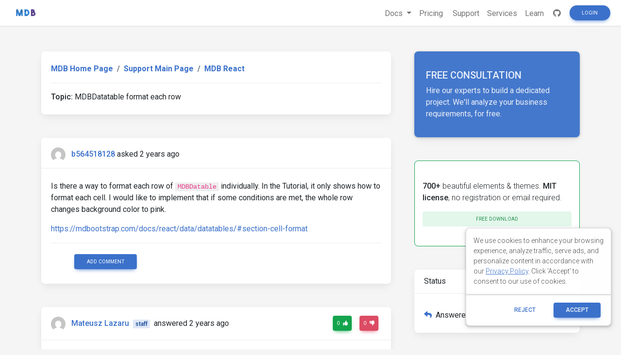

--- FILE ---
content_type: text/html; charset=utf-8
request_url: https://mdbootstrap.com/support/react/mdbdatatable-format-each-row/
body_size: 7051
content:
<!DOCTYPE html>
<html lang="en">

<head>
  
  

    <title>MDBDatatable format each row - Material Design for Bootstrap</title>

  

  <meta name="viewport" content="width=device-width, initial-scale=1, shrink-to-fit=no">
  <meta name="description" content="&amp;#60;p&amp;#62;Is there a way to format each row of &amp;#60;code&amp;#62;MDBDatable&amp;#60;/code&amp;#62; individually. In the Tutorial, it only shows how to format each cell. I would like to implement that if some conditions are met, the whole row changes background color to pink.&amp;#60;/p&amp;#62;  &amp;#60;p&amp;#62;&amp;#60;a href=https://mdbootstrap" />
  <meta property="og:locale" content="en_US" />
  <meta property="og:type" content="article" />
  <meta property="og:title" content="MDBDatatable format each row" />
  <meta property="og:description" content="&amp;#60;p&amp;#62;Is there a way to format each row of &amp;#60;code&amp;#62;MDBDatable&amp;#60;/code&amp;#62; individually. In the Tutorial, it only shows how to format each cell. I would like to implement that if some conditions are met, the whole row changes background color to pink.&amp;#60;/p&amp;#62;  &amp;#60;p&amp;#62;&amp;#60;a href=https://mdbootstrap" />
  <meta property="og:url" content="/support/mdbdatatable-format-each-row" />
  <meta property="og:site_name" content="Material Design for Bootstrap" />
  <meta property="og:image" content="https://mdbootstrap.com/img/logo/mdb-transparent-big.png" />
  <meta property="og:image:secure_url" content="https://mdbootstrap.com/img/logo/mdb-transparent-big.png" />
  <meta property="article:publisher" content="https://www.facebook.com/mdbootstrap" />
  <meta name="twitter:card" content="summary_large_image" />
  <meta name="twitter:description" content="&amp;#60;p&amp;#62;Is there a way to format each row of &amp;#60;code&amp;#62;MDBDatable&amp;#60;/code&amp;#62; individually. In the Tutorial, it only shows how to format each cell. I would like to implement that if some conditions are met, the whole row changes background color to pink.&amp;#60;/p&amp;#62;  &amp;#60;p&amp;#62;&amp;#60;a href=https://mdbootstrap" />
  <meta name="twitter:title" content="MDBDatatable format each row" />
  <meta name="twitter:site" content="@MDBootstrap" />
  <meta name="twitter:creator" content="@MDBootstrap" />
  <meta property="twitter:image" content="https://mdbootstrap.com/img/logo/mdb-transparent-big.png" />

  

  <link rel="shortcut icon" href="https://mdbcdn.b-cdn.net/wp-content/themes/mdbootstrap4/favicon.ico" />
  <link rel="stylesheet" href="https://fonts.googleapis.com/css?family=Roboto:300,400,500,700&amp;display=swap">
  <link rel="stylesheet" id="compiled.css-css" href="https://mdbcdn.b-cdn.net/wp-content/themes/mdbootstrap4/docs-app/css/compiled-4.20.0.min.css?ver=4.20.0" type="text/css" media="all">
  <link rel="stylesheet" href="https://mdbcdn.b-cdn.net/support/assets/css/global.css" type="text/css" media="all">
  
    <link rel="stylesheet" href="https://mdbcdn.b-cdn.net/support/assets/css/mention.css" type="text/css" media="all">
    <link rel="stylesheet" href="https://mdbcdn.b-cdn.net/support/assets/css/dropdown.css" type="text/css" media="all">
    <link rel="stylesheet" href="https://mdbcdn.b-cdn.net/support/assets/css/wysiwyg.css" type="text/css" media="all">
    <link rel="stylesheet" href="https://mdbcdn.b-cdn.net/support/assets/css/prettify.css" type="text/css" media="all">
  

  <link rel="canonical" href="https://mdbootstrap.com/support/react/mdbdatatable-format-each-row/" />

  <script data-cfasync="false">
    (function(w,d,s,l,i){w[l]=w[l]||[];w[l].push({'gtm.start':
              new Date().getTime(),event:'gtm.js'});var f=d.getElementsByTagName(s)[0],
            j=d.createElement(s),dl=l!='dataLayer'?'&l='+l:'';j.async=true;j.src=
            '//www.googletagmanager.com/gtm.'+'js?id='+i+dl;f.parentNode.insertBefore(j,f);
    })(window,document,'script','dataLayer','GTM-W7MBMN');
  </script>

  <script type="application/ld+json">
    {
      "@context": "https://schema.org",
      "@type": "BreadcrumbList",
      "itemListElement": [{
        "@type": "ListItem",
        "position": 1,
        "name": "MDBootstrap",
        "item": "https://mdbootstrap.com/",
        "image": "https://mdbcdn.b-cdn.net/img/Marketing/mdb-press-pack/mdb-main.webp"
      }, {
        "@type": "ListItem",
        "position": 2,
        "name": "Standard",
        "item": "https://mdbootstrap.com/docs/standard/",
        "image": "https://mdbcdn.b-cdn.net/wp-content/themes/mdbootstrap4/content/en/_mdb5/standard/about/assets/mdb5-about.webp"
      }, {
        "@type": "ListItem",
        "position": 3,
        "name": "Material Design for Bootstrap 5 \u0026 Vanilla JavaScript",
        "item": "https://mdbootstrap.com/docs/standard/",
        "image": "https://mdbcdn.b-cdn.net/wp-content/themes/mdbootstrap4/content/en/_mdb5/standard/pro/_main/assets/mdb5-about-v2.jpg"
      }]
    }
  </script>

  <style>
    .toast.fade:not(.show) {
      display: none !important;
    }
  </style>

  <script async src="https://pagead2.googlesyndication.com/pagead/js/adsbygoogle.js?client=ca-pub-9068607355646785" crossorigin="anonymous"></script>
</head>

<body class="">

  <header>

    <div id="dpl-auth-modal"></div>

    <nav class="navbar fixed-top navbar-expand-md navbar-light white double-nav scrolling-navbar">
      <!-- Navbar links-->
      <div class="mr-auto pl-2">
        <!--jQuery-->
        <!--DC content-->
        <div>
          <a class="navbar-brand mx-2" href="https://mdbootstrap.com/">
            <img src="https://mdbcdn.b-cdn.net/img/logo/mdb-transaprent-noshadows.webp" height="16" alt="" loading="lazy"
              style="margin-top: -3px; height: 16px">
          </a>
        </div>
        <!--/DC content-->
      </div>

      <span id="dpl-navbar-right-buttons-new"></span>

    </nav>

  </header>





<!--Main layout-->
<main class="pt-lg-5">
  <div class="container">
    
      

      <!--Grid row-->
      <div class="row gx-xl-5">
        
          

          <!--Grid column-->
          <div class="col-xl-8 mb-lg-5 pr-xl-4">

            <!-- Breadcrumbs Question -->
            <div class="card mb-5">
              <div class="card-body">
                <ol class="breadcrumb p-0 white font-weight-bold">
                  <li class="breadcrumb-item">
                      <a href="/">MDB Home Page</a>
                  </li>
                  <li class="breadcrumb-item">
                      <a href="/support/">Support Main Page</a>
                  </li>
                  <li class="breadcrumb-item active">
                      <a href="/support/react/">MDB React </a>
                  </li>
                </ol>
                <hr>
                <strong>Topic:</strong><span class=""> MDBDatatable format each row</span>
              </div>
            </div>
            <!-- Breadcrumbs -->

            <!-- pending -->
            

            <!--Card: Main question-->
            <div class="question-card card mb-5">
              <!-- Card header -->
              <div class="card-header forum-card-img-30 d-flex justify-content-between align-items-center border-0">
                <p class="pt-2 mb-0">
                  <img src="https://s.gravatar.com/avatar/fa960606115e26f0d8600354f86ef9a4?s=96&amp;d=mm&amp;r=g" alt="" class="rounded-circle mr-2">
                  <strong><a href="https://mdbootstrap.com/support/?user=505437/" target="_blank">b564518128</a></strong>
                  <span class="badge d-none mx-1">free</span>
                  <span title="8/31/2023, 5:20:03 PM">asked 2 years ago</span>
                </p>
                <div>
                
                </div>
              </div>
              <hr class="m-0">
              <!--Card content-->
              <div class="card-body">
                <p>Is there a way to format each row of <code>MDBDatable</code> individually. In the Tutorial, it only shows how to format each cell. I would like to implement that if some conditions are met, the whole row changes background color to pink.</p>

<p><a href="https://mdbootstrap.com/docs/react/data/datatables/#section-cell-format" target="_blank">https://mdbootstrap.com/docs/react/data/datatables/#section-cell-format</a></p>
                
                  <hr>
                
                <!-- Comments -->
                <div class="comment-card ml-5">
                  
                  
                  
                    

                    <div class="form-group mb-0 d-none d-lg-block">
                      
                        <a href="#" class="btn btn-primary btn-sm ml-0 comment-form-toggle show_login">Add comment</a>
                      
                    </div>
                  
                </div>
                <!-- Comments -->
              </div>
              
              
            </div>
            <!--Card: Main question-->
            
              
                
                <!--Card: Answer-->
                <div class="answer-card card mb-5">
                  <!-- Card header -->
                  <div class="card-header forum-card-img-30 d-flex justify-content-between border-0">
                    <p class="pt-2 mb-0">
                      <img src="https://s.gravatar.com/avatar/b4f1e6459406d6d8dbbebfa7611fa7ea?s=96&amp;d=mm&amp;r=g" alt="" class="rounded-circle mr-2">
                      <strong><a href="https://mdbootstrap.com/support/?user=302864/" target="_blank">Mateusz Lazaru</a></strong>
                      <span class="badge badge-primary mx-1">staff</span>
                        <span title="9/5/2023, 10:35:03 AM">answered 2 years ago</span>
                    </p>
                    <div>
                      
                        <a href="#" type="button" class="btn btn-success btn-sm px-2 waves-effect show_login">
                          <span class="value">
                            0
                          </span>
                          <i class="fas fa-thumbs-up ml-1"></i>
                        </a>
                        <a href="#" type="button" class="btn btn-danger btn-sm px-2 waves-effect show_login">
                          <span class="value">
                            0
                          </span>
                          <i class="fas fa-thumbs-down ml-1"></i>
                        </a>
                      
                      
                        <a href="javascript:void(0)" type="button" class="btn btn-secondary btn-sm px-2 waves-effect is-hidden">
                          Best answer
                          <i class="fas fa-check ml-1"></i>
                        </a>
                      
                    </div>
                  </div>

                  <hr class="m-0">

                  <div class="card-body answer-form-item is-hidden">
                    <!-- Default form reply -->
                    <form data-answer-id="124225" data-slug="mdbdatatable-format-each-row" class="needs-validation edit-answer-form" novalidate>
                      <!-- Answer -->
                      <div class="wp-editor-container"><div class="wmd-panel"><div id="wmd-button-bar_answer_124225"></div><textarea class="wmd-input" rows="10" id="wmd-form-editor_answer_124225"><p>Unfortunately, there is no such option. We are not planning to add it in the near future.</p></textarea></div><div id="wmd-preview_answer_124225" class="wmd-panel wmd-preview"></div><textarea name="answer" id="wmd-form-editor-hidden_answer_124225" hidden></textarea></div>
                      <div class="invalid-feedback">
                        Please insert min. 20 characters.
                      </div>
                      <div class="text-center mt-3">
                        <button type="submit" class="btn btn-primary btn-md" data-answer-id="124225">
                          Post
                        </button>
                      </div>
                    </form>
                    <!-- Default form reply -->
                  </div>
                  <!--Card content-->
                  <div class="card-body answer-form-item">
                    <p>Unfortunately, there is no such option. We are not planning to add it in the near future.</p>
                    
                      <hr>
                    
                    <!-- Comments -->
                    <div class="comment-card ml-5">
                      
                      
                      
                        
                        <div class="form-group mb-0">
                          
                            <a href="#" class="btn btn-primary btn-sm ml-0 comment-form-toggle show_login">Add comment</a>
                          
                        </div>
                      
                    </div>
                    <!-- Comments -->
                  </div>
                  
                </div>
                <!--Card: Answer-->
              
            
            
              <!--Card: Answer-->
              <div class="card mb-5 d-none d-lg-block">
                <!-- Preoader -->
                <div id="answer-loader" class="perf-preloader">
                  <div class="preloader-wrapper big active flex-center">
  <div class="spinner-layer spinner-blue">
    <div class="circle-clipper left">
      <div class="circle"></div>
    </div>
    <div class="gap-patch">
      <div class="circle"></div>
    </div>
    <div class="circle-clipper right">
      <div class="circle"></div>
    </div>
  </div>
  <div class="spinner-layer spinner-red">
    <div class="circle-clipper left">
      <div class="circle"></div>
    </div>
    <div class="gap-patch">
      <div class="circle"></div>
    </div>
    <div class="circle-clipper right">
      <div class="circle"></div>
    </div>
  </div>
  <div class="spinner-layer spinner-yellow">
    <div class="circle-clipper left">
      <div class="circle"></div>
    </div>
    <div class="gap-patch">
      <div class="circle"></div>
    </div>
    <div class="circle-clipper right">
      <div class="circle"></div>
    </div>
  </div>
  <div class="spinner-layer spinner-green">
    <div class="circle-clipper left">
      <div class="circle"></div>
    </div>
    <div class="gap-patch">
      <div class="circle"></div>
    </div>
    <div class="circle-clipper right">
      <div class="circle"></div>
    </div>
  </div>
</div>
                </div>
                <!-- Preoader -->
                <!-- Card header -->
                <div class="card-header d-flex justify-content-between border-0">
                  <div class="mt-1">Write</div>
                  <a role="button" data-target="#modalSnippetSettings" class="btn btn-secondary btn-sm my-0 px-2 waves-effect" data-toggle="modal" title="Create snippet">
                    <i class="fas fa-image"></i> Create snippet
                  </a>
                </div>
                <hr class="m-0">
                <!-- Card body -->
                <div class="card-body">
                  <div id="answer-editor" class="form-group">
                    <!-- Default form reply -->
                    <form id="answer-form" method="post" class="needs-validation" novalidate>
                      <!-- Answer -->
                      <input type="hidden" name="action" value="add-answer" />
                      <div class="wp-editor-container"><div class="wmd-panel"><div id="wmd-button-bar_answer"></div><textarea class="wmd-input" rows="10" id="wmd-form-editor_answer"></textarea></div><div id="wmd-preview_answer" class="wmd-panel wmd-preview"></div><textarea name="answer" id="wmd-form-editor-hidden_answer" hidden></textarea></div>
                      <div class="invalid-feedback">
                        Please insert min. 20 characters.
                      </div>
                      <div class="text-center mt-3">
                        
                          <a href="#" class="btn btn-primary btn-md show_login">Post</a>
                        
                      </div>
                    </form>
                  </div>
                </div>
                <!-- Default form reply -->
              </div>
              <!--Card: Answer-->
            
          </div>
          <!--Grid column-->
          <!--Grid column-->
          <div class="col-xl-4 mb-5 pl-xl-4 d-none d-lg-block">

            <style>
  .alert-services {
    background-color: #3B71CA;
    color: hsl(219, 56.1%, 95%)!important;
    opacity: 0.95;
    max-height: 177px;
    border-radius: 0.5rem;
    min-width: 184px;
    box-shadow: 0 1px 5px 0 rgb(0 0 0 / 21%);
  }

  .alert-services-background {
    border-radius: 0.5rem;
  }
</style>
<a class="card card-image alert-services-background mb-5 d-none d-lg-flex" href="https://mdbootstrap.com/services/" style="min-height:175px;;margin-bottom: 1rem;">
  <!-- Content -->
  <div class="text-white d-flex align-items-center alert-services py-5 px-4">
    <div>
      <p class="fw-bold h5 d-none d-lg-block">FREE CONSULTATION</p>
      <p class="mb-0">Hire our experts to build a dedicated project. We'll analyze your business requirements, for free.</p>
    </div>
  </div>
  <!-- Content -->
</a>

<style>
  .dc-content-animation {
    height: 20px;
    width: 50%;
    display: inline-block;
    animation: placeholderPulse 1s infinite ease-in-out;
    -webkit-animation: placeholderPulse 1s infinite ease-in-out;
  }
  @keyframes placeholderPulse {
    0% {
      background-color: rgba(133, 214, 251, .1);
      color: rgba(133, 214, 251, .1);
    }
    50% {
      background-color: rgba(133, 214, 251, .3);
      color: rgba(133, 214, 251, .3);
    }
    100% {
      background-color: rgba(133, 214, 251, .1);
      color: rgba(133, 214, 251, .1);
    }
  }
</style>
<div class="position-relative mb-5 d-none d-lg-flex" style="min-height:175px;margin-bottom: 1rem;">
  <div class="position-absolute w-100 justify-content-center">
    <div class="border border-info shadow-0 rounded overflow-hidden" style="border-color: rgba(133, 214, 251, .3) !important;">
      <span class="dc-content-animation mx-2 mb-2 mt-3" style="width: 40%;"></span>
      <span class="dc-content-animation mx-2 mb-1" style="width: 70%;"></span>
      <span class="dc-content-animation mx-2 mb-1"></span>
      <span class="dc-content-animation mx-2 mb-1" style="width: 80%;"></span>
      <span class="dc-content-animation mx-2 mb-1" style="width: 70%;"></span>
    </div>
  </div>
  
  <div id="gtmDC-scroll-unlogged" style="min-height:1px;width:100%"></div>
  
</div>


            <!--Card-->
            <div class="card mb-5">
              <!-- Card header -->
              <div class="card-header border-0">Status</div>
              <hr class="m-0">
              <!--Card content-->
              <div class="card-body">
                <div class="w-100 d-flex justify-content-between">
                  <p class="mb-0 pt-2">
                    
                    <i class="fas fa-reply text-primary mr-2"></i>Answered
                  </p>
                  
                </div>
                
              </div>
            </div>
            <!--/.Card-->

            
            <!--Card-->
            <div class="card mb-5">
              <!-- Card header -->
              <div class="card-header border-0">Specification of the issue</div>
              <hr class="m-0">
              <div class="card-body">
                <ul class="list-unstyled">
                  <li>
                    <strong>ForumUser</strong>:
                    <span>
                      Free
                    </span>
                  </li>
                  <li>
                    <strong>Premium support</strong>:
                    <span>
                      No
                    </span>
                  </li>
                  <li>
                    <strong>Technology</strong>:
                    <span>
                      MDB React
                    </span>
                  </li>
                  <li>
                    <strong>MDB Version</strong>:
                    <span>
                      MDB5 6.2.0
                    </span>
                  </li>
                  <li>
                    <strong>Device</strong>:
                    <span>
                      PC
                    </span>
                  </li>
                  <li>
                    <strong>Browser</strong>:
                    <span>
                      Edge
                    </span>
                  </li>
                  <li>
                    <strong>OS</strong>:
                    <span>
                      Windows
                    </span>
                  </li>
                  <li>
                    <strong>Provided sample code</strong>:
                    <span>
                      Yes
                    </span>
                  </li>
                  <li>
                    <strong>Provided link</strong>:
                    <span>
                      Yes
                    </span>
                  </li>
                </ul>
              </div>
              </div>
              <!--/.Card-->
              
                <!--Card-->
                <div class="card mb-5">
                  <!-- Card header -->
                  <div class="card-header border-0">Tags</div>
                  <hr class="m-0">
                  <!--Card content-->
                  <div class="card-body">
                    
                      <a href="/support/?tag=mdbdatatable" class="badge badge-primary mr-2 p-2 my-2">
                        mdbdatatable
                      </a>
                    
                  </div>
                </div>
                <!--/.Card-->
              

              
              
                <!--Card: ForumUser-->
                <div class="card forum-card-img-64 text-center mb-5">
                  <!-- Card header -->
                  <div class="card-header border-0">About author</div>
                  <hr class="m-0">
                  <!--Avatar-->
                  <div class="mt-4">
                    <img src="https://s.gravatar.com/avatar/fa960606115e26f0d8600354f86ef9a4?s=96&amp;d=mm&amp;r=g" alt="" class="rounded-circle mr-2">
                  </div>
                  <div class="card-body">
                    <!--Name-->
                    <h5 class="card-title font-weight-bold">
                      <a href="https://mdbootstrap.com/support/?user=505437/">
                        b564518128
                      </a>
                    </h5>
                    <!-- Gained badges -->
                    
                    

                    <!-- Support -->
                    <a class="badge badge-primary mb-2">
                      0<i class="fas fa-thumbs-up mx-1"></i>Support score
                    </a>
                    <br>
                    <a href="/support/?user=505437" class="badge badge-success mb-2 mr-2">
                      1<i class="fas fa-question mx-1"></i>Questions
                    </a>
                    <a href="/support/?userAnswered=505437" class="badge badge-warning mb-2 mr-2">
                      0<i class="fas fa-comment mx-1"></i>Answers
                    </a>

                    <!-- Snippets -->
                    <a href="/snippets/?user=505437"  class="badge badge-danger mr-2">
                      0<i class="fas fa-image mx-1"></i>Snippets
                    </a>
                  </div>
                </div>
                <!--/.Card: ForumUser-->
              
          </div>
          <!--Grid column-->
          <script type="text/javascript">var question_id = "124189";</script>
        
      </div>
      <!--Grid row-->
    
  </div>
</main>

<!-- Modal: modalSnippetSettings -->
<div class="modal fade" id="modalSnippetSettings" tabindex="-1" role="dialog" aria-labelledby="exampleModalLabel" aria-hidden="true">
  <div class="modal-dialog modal-lg" role="document">

    <!-- Modal content -->
    <div class="modal-content">

      <div id="snippets-settings-preloader" class="checkout-preloader-container d-none">
        <div class="preloader-wrapper big active">
          <div class="spinner-layer spinner-blue-only">
            <div class="circle-clipper left">
              <div class="circle"></div>
            </div>
            <div class="gap-patch">
              <div class="circle"></div>
            </div>
            <div class="circle-clipper right">
              <div class="circle"></div>
            </div>
          </div>
        </div>
      </div>

      <!-- Modal header -->
      <div class="modal-header">
        <h5 class="modal-title" id="settings-modal">Snippet settings</h5>
        <button type="button" class="close" data-dismiss="modal" aria-label="Close">
          <span aria-hidden=true>&times;</span>
        </button>
      </div>
      <!-- Modal body -->
      <div class="modal-body">

        <!--Grid row-->
        <div class="row">

          <!--Grid column-->
          <div class="col-md-6 mb-4">

            <!--Name-->
            <select class="browser-default custom-select" id="snippet-package-technology">
              <option value="" disabled>MDB Technology</option>
            </select>

            <!--Name-->
            <select class="browser-default custom-select mt-2" id="snippet-package-version">
              <option value="" disabled>MDB Version</option>
            </select>

            <!--Grid row-->
            <div class="row mt-2">

              <!--Grid column-->
              <div class="col-md-7 mb-4">

                <!--Name-->
                <select class="browser-default custom-select md-selected" id="snippet-package-type">
                  <option value="" disabled>Type</option>
                </select>

              </div>
              <!--Grid column-->

              <!--Grid column-->
              <div class="col-md-5 mb-4">

                <a role="button" class="btn btn-info btn-md" target="_blank" id="go-pro">Go Pro</a>

              </div>
              <!--Grid column-->

            </div>
            <!--Grid row-->

            <div class="switch mb-2">
              <label>
                Public
                <input id="snippet-status" type="checkbox">
                <span class="lever"></span> Private
              </label>
            </div>

          </div>
          <!--Grid column-->

          <!--Grid column-->
          <div class="col-md-6 mb-4">

            <!-- Snippet title -->
            <input type="text" class="form-control mb-3" id="snippet-title" placeholder="Snippet title">

            <!-- Snippet description -->
            <div class="form-group">
              <textarea class="form-control" id="snippet-description" rows="5" placeholder="Snippet description"></textarea>
            </div>

            <!-- Snippet tags -->
            <div class="chips chips-initial chips-autocomplete mb-0" id="snippet-tag-input"></div>
            <span id="tags-invalid-feedback" class="small red-text d-none">You can add max. 10 tags with min. length of 2 each</span>

          </div>
          <!--Grid column-->

        </div>
        <!--Grid row-->

      </div>

      <!-- Modal footer -->
      <div class="modal-footer">
        <button type="button" class="btn btn-outline-elegant" data-dismiss="modal">Close</button>
        <a role="button" class="btn btn-info" id="save-snippet-settings" data-action="forum_snippet" data-user-nicename="">Create</a>
      </div>
    </div>
    <!-- Modal content -->
  </div>
</div>
<!-- Modal: modalSnippetSettings -->

<!-- Footer -->
<footer id="footer" style="background-color: hsl(216, 25%, 95.1%)">
  <!-- Grid container -->
  <div class="container p-5 text-center">

    <p class="">
      Get useful tips & free resources directly to your inbox along with exclusive subscriber-only content.
    </p>
    <a href="https://mdbcdn.b-cdn.net/newsletter/" class="btn btn-primary btn-md rounded">JOIN OUR
      MAILING LIST NOW<i class="fas fa-angle-double-right ml-2"></i></a>

  </div>
  <!-- Grid container -->

  <!-- Copyright -->
  <div class="footer-copyright text-center p-3" style="background-color: hsl(216, 25%, 90%);">
    &copy;
    <?php echo date('Y'); ?> Copyright:
    <a class="py-3 font-weight-normal" href="https://mdbcdn.b-cdn.net/">
      MDBootstrap.com
    </a>
  </div>
  <!--/.Copyright -->
</footer>
<!--/.Footer-->

<span id="dpl-mdb5-cookies-modal"></span>

<script src="https://code.jquery.com/jquery-3.6.0.min.js" integrity="sha256-/xUj+3OJU5yExlq6GSYGSHk7tPXikynS7ogEvDej/m4=" crossorigin="anonymous"></script>
<script type="text/javascript" src="https://mdbcdn.b-cdn.net/wp-content/themes/mdbootstrap4/docs-app/js/bundles/4.20.0/compiled.8.min.js?ver=4.20.0"></script>
<script type="text/javascript" src="https://mdbcdn.b-cdn.net/wp-content/themes/mdbootstrap4/js/footer-functions.js?ver=4.20.0-update.8"></script>
<script type="text/javascript" src="https://mdbcdn.b-cdn.net/wp-content/themes/mdbootstrap4/docs-app/js/dist/dpl.min.js?ver=4.20.0"></script>


  <script type="text/javascript" src="https://mdbcdn.b-cdn.net/support/assets/js/texteditor/addons/mention/AutoSuggest.min.js"></script>
  <script type="text/javascript" src="https://mdbcdn.b-cdn.net/support/assets/js/texteditor/Markdown.Converter.min.js"></script>
  <script type="text/javascript" src="https://mdbcdn.b-cdn.net/support/assets/js/texteditor/addons/turndown/turndown.min.js"></script>
  <script type="text/javascript" src="https://mdbcdn.b-cdn.net/support/assets/js/texteditor/Markdown.Editor.min.js"></script>
  <script type="text/javascript" src="https://mdbcdn.b-cdn.net/support/assets/js/texteditor/Markdown.js"></script>
  <script type="text/javascript" src="https://mdbcdn.b-cdn.net/support/assets/js/texteditor/Markdown.Sanitizer.js"></script>
  <script type="text/javascript" src="https://mdbcdn.b-cdn.net/support/assets/js/texteditor/addons/resizer.js"></script>
  <script type="text/javascript" src="https://mdbcdn.b-cdn.net/support/assets/js/texteditor/addons/prettify/prettify.min.js"></script>


<script type="text/javascript" src="https://mdbcdn.b-cdn.net/support/assets/js/global.js"></script>

  <script type="text/javascript" src="https://mdbcdn.b-cdn.net/support/assets/js/question.js"></script>


<script>var currentUser = '{"id":0,"email":"","nicename":"","displayName":"","status":"FREE","roleName":"","supportScore":0,"avatar":"","subscription":null}';</script>
<script type="text/javascript" src="https://mdbcdn.b-cdn.net/support/assets/js/snippets.js"></script>

<script>
  const CONFIG = {
    docsApiUrl: "/api/docs"
  };
  const ajax_url = "/wp-admin/admin-ajax.php";

  const supportedLanguages = {
    en: {
      flag: 'united kingdom',
      name: 'English'
    },
    cn: {
      flag: 'china',
      name: '中文'
    }
  };

  function getSiteLanguage() {
    const [, language] = location.pathname.split('/');
    switch (language) {
      case 'cn':
        return 'cn';
      case 'es':
        return 'cn';
      default:
        return 'en';
    }
  }

  function getCurrentTechnology(url) {
    const currentUrl = url || location.pathname;
    switch (true) {
      case (currentUrl.indexOf('/docs/standard') === 0):
        return 'standard';
      case (currentUrl.indexOf('/docs/b5/angular') === 0):
        return 'b5-angular';
      case (currentUrl.indexOf('/docs/b5/react') === 0):
        return 'b5-react';
      case (currentUrl.indexOf('/docs/b5/vue') === 0):
        return 'b5-vue';
      case (currentUrl.indexOf('/docs/b4/jquery') === 0):
        return 'jquery';
      case (currentUrl.indexOf('/docs/angular') === 0):
        return 'angular';
      case (currentUrl.indexOf('/docs/react') === 0):
        return 'react';
      case (currentUrl.indexOf('/docs/vue') === 0):
        return 'vue';
    }
  }

  function getCookie(name) {
    const decodedCookie = decodeURIComponent(document.cookie);
    const cookies = decodedCookie.split(';');

    for (let i = 0; i < cookies.length; i++) {
      let cookie = cookies[i];
      while (cookie.charAt(0) === ' ') {
        cookie = cookie.substring(1);
      }
      if (cookie.indexOf(name) === 0) {
        return cookie.substring(name.length, cookie.length);
      }
    }

    return null;
  }
</script>

</body>



--- FILE ---
content_type: text/html; charset=utf-8
request_url: https://www.google.com/recaptcha/api2/aframe
body_size: 181
content:
<!DOCTYPE HTML><html><head><meta http-equiv="content-type" content="text/html; charset=UTF-8"></head><body><script nonce="rwPHpUaMLIeinbuOiqcArg">/** Anti-fraud and anti-abuse applications only. See google.com/recaptcha */ try{var clients={'sodar':'https://pagead2.googlesyndication.com/pagead/sodar?'};window.addEventListener("message",function(a){try{if(a.source===window.parent){var b=JSON.parse(a.data);var c=clients[b['id']];if(c){var d=document.createElement('img');d.src=c+b['params']+'&rc='+(localStorage.getItem("rc::a")?sessionStorage.getItem("rc::b"):"");window.document.body.appendChild(d);sessionStorage.setItem("rc::e",parseInt(sessionStorage.getItem("rc::e")||0)+1);localStorage.setItem("rc::h",'1762422814373');}}}catch(b){}});window.parent.postMessage("_grecaptcha_ready", "*");}catch(b){}</script></body></html>

--- FILE ---
content_type: text/css; charset=UTF-8
request_url: https://mdbcdn.b-cdn.net/support/assets/css/global.css
body_size: 1863
content:
body {
  background-color: hsl(0, 0%, 96%) !important;
}
main {
  margin-top: 58px;
}
@media (min-width: 1200px) {
  main {
    padding-top: 3rem !important;
  }
}

.font-weight-normal {
  font-weight: 500 !important;
}

a {
  color: #3b71ca !important;
}
a:hover {
  color: #2f5aa2 !important;
}

.card {
  box-shadow: 0 2px 15px -3px rgba(0, 0, 0, 0.07),
    0 10px 20px -2px rgba(0, 0, 0, 0.04) !important;
  border-radius: 0.5rem !important;
}
.card-header:first-child {
  border-radius: 0.5rem !important;
}
.card-footer:last-child {
  border-radius: 0.5rem !important;
}

.card .card-title {
  font-size: 1.05rem;
}

.users-listing-small h5 {
  font-size: 1.15rem;
}

.card .card-header h5 {
  font-size: 1.15rem;
}

.card-intro {
  background: #fff !important;
  margin-top: 53px !important;
  box-shadow: none !important;
}

.card-intro .rgba-black-light {
  background: rgba(0, 0, 0, 0) !important;
}

.card-intro h1 {
  font-size: 1.4rem !important;
  font-weight: 600 !important;
  margin-top: 1rem !important;
  margin-bottom: 1rem !important;
  color: #4f4f4f !important;
}

.navbar {
  height: 53px !important;
  box-shadow: 0 0 3px 0 rgba(0, 0, 0, 0.07), 0 2px 2px 0 rgba(0, 0, 0, 0.04) !important;
}

.navbar-light .navbar-nav .nav-link {
  color: rgba(0, 0, 0, 0.55) !important;
  font-weight: 400;
}

#navbarNotificationCounter {
  position: absolute;
  font-size: 0.6rem;
  margin-top: -0.2rem;
  margin-left: -0.5rem;
}

.hidden-arrow:after {
  display: none;
}

.badge {
  box-shadow: none !important;
}

.card-header {
  background-color: #fff !important;
}

.select-wrapper.is-valid .select-dropdown {
  border-bottom-color: #28a745;
}
.select-wrapper.is-invalid .select-dropdown {
  border-bottom-color: #dc3545;
}

.is-hidden {
  display: none !important;
}

.perf-preloader {
  position: absolute;
  width: 100%;
  height: 100%;
  top: -20px;
  z-index: 100;
  display: flex;
  justify-content: center;
  align-items: center;
  background: rgba(237, 237, 238, 0.5);
}

.answer-card img {
  max-width: 100%;
  height: auto;
}

.top-creators-card {
  white-space: initial;
  max-width: 85%;
}

.chips .input {
  width: 360px !important;
  margin: 0 !important;
}

/* MDB5 style emulation */
.text-primary {
  color: #3b71ca !important;
}
.btn {
  border-radius: 0.25rem !important;
}

.btn-rounded {
  border-radius: 10rem !important;
}

.btn-lg {
  padding: 0.75rem 1.6875rem 0.6875rem;
  font-size: 0.875rem;
  line-height: 1.6;
}
.btn-primary {
  background-color: #3b71ca !important;
  color: #fff !important;
  box-shadow: 0 4px 9px -4px #3b71ca !important;
}
.btn-primary.focus,
.btn-primary:focus,
.btn-primary:hover {
  background-color: #3265b9 !important;
  color: #fff !important;
}
.btn-primary.active,
.btn-primary.active:focus,
.btn-primary.focus,
.btn-primary:active,
.btn-primary:active:focus,
.btn-primary:focus,
.btn-primary:hover {
  box-shadow: 0 8px 9px -4px rgba(59, 113, 202, 0.3),
    0 4px 18px 0 rgba(59, 113, 202, 0.2) !important;
}
.btn-check:active + .btn-primary,
.btn-check:checked + .btn-primary,
.btn-primary.active,
.btn-primary:active,
.show > .btn-primary.dropdown-toggle {
  background-color: #2d5aa5 !important;
  color: #fff !important;
}
.btn-check:active + .btn-primary:focus,
.btn-check:checked + .btn-primary:focus,
.btn-primary.active:focus,
.btn-primary:active:focus,
.show > .btn-primary.dropdown-toggle:focus {
  box-shadow: 0 8px 9px -4px rgba(59, 113, 202, 0.3),
    0 4px 18px 0 rgba(59, 113, 202, 0.2) !important;
}
.btn-primary.disabled,
.btn-primary:disabled {
  background-color: #3b71ca !important;
  color: #fff !important;
  box-shadow: 0 4px 9px -4px #3b71ca !important;
}
.btn-check:active + .btn-primary,
.btn-check:checked + .btn-primary,
.btn-primary.active,
.btn-primary:active,
.show > .btn-primary.dropdown-toggle {
  background: #2d5aa5 !important;
}
.btn-check:focus + .btn-primary,
.btn-primary:focus {
  box-shadow: 0 8px 9px -4px rgba(59, 113, 202, 0.3),
    0 4px 18px 0 rgba(59, 113, 202, 0.2) !important;
}
.btn-secondary {
  background-color: #e3ebf7 !important;
  color: #285192 !important;
  box-shadow: none !important;
}
.btn-secondary.focus,
.btn-secondary:focus,
.btn-secondary:hover {
  background-color: #cfddf1 !important;
  color: #285192 !important;
}
.btn-secondary.active,
.btn-secondary.active:focus,
.btn-secondary.focus,
.btn-secondary:active,
.btn-secondary:active:focus,
.btn-secondary:focus,
.btn-secondary:hover {
  box-shadow: 0 8px 9px -4px rgba(227, 235, 247, 0.3),
    0 4px 18px 0 rgba(227, 235, 247, 0.2) !important;
}
.btn-check:active + .btn-secondary,
.btn-check:checked + .btn-secondary,
.btn-secondary.active,
.btn-secondary:active,
.show > .btn-secondary.dropdown-toggle {
  background-color: #bbcfec !important;
  color: #285192 !important;
}
.btn-check:active + .btn-secondary:focus,
.btn-check:checked + .btn-secondary:focus,
.btn-secondary.active:focus,
.btn-secondary:active:focus,
.show > .btn-secondary.dropdown-toggle:focus {
  box-shadow: 0 8px 9px -4px rgba(227, 235, 247, 0.3),
    0 4px 18px 0 rgba(227, 235, 247, 0.2) !important;
}
.btn-secondary.disabled,
.btn-secondary:disabled {
  background-color: #e3ebf7 !important;
  color: #285192 !important;
  box-shadow: 0 4px 9px -4px #e3ebf7 !important;
}

.btn-check:focus + .btn-secondary,
.btn-secondary:focus {
  box-shadow: 0 8px 9px -4px rgba(227, 235, 247, 0.3),
    0 4px 18px 0 rgba(227, 235, 247, 0.2) !important;
}
.btn-secondary:not([disabled]):not(.disabled):active,
.btn-secondary:not([disabled]):not(.disabled).active,
.show > .btn-secondary.dropdown-toggle {
  background-color: #d5dde8 !important;
}

.btn-success {
  background-color: #14a44d !important;
  color: #fff !important;
  box-shadow: 0 4px 9px -4px #14a44d !important;
}
.btn-success.focus,
.btn-success:focus,
.btn-success:hover {
  background-color: #118d42 !important;
  color: #fff !important;
}
.btn-success.active,
.btn-success.active:focus,
.btn-success.focus,
.btn-success:active,
.btn-success:active:focus,
.btn-success:focus,
.btn-success:hover {
  box-shadow: 0 8px 9px -4px rgba(20, 164, 77, 0.3),
    0 4px 18px 0 rgba(20, 164, 77, 0.2) !important;
}
.btn-check:active + .btn-success,
.btn-check:checked + .btn-success,
.btn-success.active,
.btn-success:active,
.show > .btn-success.dropdown-toggle {
  background-color: #0e7738 !important;
  color: #fff !important;
}
.btn-check:active + .btn-success:focus,
.btn-check:checked + .btn-success:focus,
.btn-success.active:focus,
.btn-success:active:focus,
.show > .btn-success.dropdown-toggle:focus {
  box-shadow: 0 8px 9px -4px rgba(20, 164, 77, 0.3),
    0 4px 18px 0 rgba(20, 164, 77, 0.2) !important;
}
.btn-success.disabled,
.btn-success:disabled {
  background-color: #14a44d !important;
  color: #fff !important;
  box-shadow: 0 4px 9px -4px #14a44d !important;
}
.btn-check:focus + .btn-success,
.btn-success:focus {
  box-shadow: 0 8px 9px -4px rgba(20, 164, 77, 0.3),
    0 4px 18px 0 rgba(20, 164, 77, 0.2) !important;
}
.btn-danger {
  background-color: #dc4c64 !important;
  color: #fff !important;
  box-shadow: 0 4px 9px -4px #dc4c64 !important;
}
.btn-danger.focus,
.btn-danger:focus,
.btn-danger:hover {
  background-color: #d83752 !important;
  color: #fff !important;
}
.btn-danger.active,
.btn-danger.active:focus,
.btn-danger.focus,
.btn-danger:active,
.btn-danger:active:focus,
.btn-danger:focus,
.btn-danger:hover {
  box-shadow: 0 8px 9px -4px rgba(220, 76, 100, 0.3),
    0 4px 18px 0 rgba(220, 76, 100, 0.2) !important;
}
.btn-check:active + .btn-danger,
.btn-check:checked + .btn-danger,
.btn-danger.active,
.btn-danger:active,
.show > .btn-danger.dropdown-toggle {
  background-color: #cd2844 !important;
  color: #fff !important;
}
.btn-check:active + .btn-danger:focus,
.btn-check:checked + .btn-danger:focus,
.btn-danger.active:focus,
.btn-danger:active:focus,
.show > .btn-danger.dropdown-toggle:focus {
  box-shadow: 0 8px 9px -4px rgba(220, 76, 100, 0.3),
    0 4px 18px 0 rgba(220, 76, 100, 0.2) !important;
}
.btn-danger.disabled,
.btn-danger:disabled {
  background-color: #dc4c64 !important;
  color: #fff !important;
  box-shadow: 0 4px 9px -4px #dc4c64 !important;
}
.btn-check:focus + .btn-danger,
.btn-danger:focus {
  box-shadow: 0 8px 9px -4px rgba(220, 76, 100, 0.3),
    0 4px 18px 0 rgba(220, 76, 100, 0.2) !important;
}

.btn-link {
  box-shadow: none !important;
  text-decoration: none !important;
  color: #3b71ca !important;
  font-weight: 500 !important;
}
.btn-link.focus,
.btn-link:focus,
.btn-link:hover {
  text-decoration: none !important;
}
.btn-link.active,
.btn-link.active:focus,
.btn-link.focus,
.btn-link:active,
.btn-link:active:focus,
.btn-link:focus,
.btn-link:hover {
  box-shadow: none !important;
  background-color: #f5f5f5 !important;
  color: #2f5aa2 !important;
}
.btn-link.disabled,
.btn-link:disabled,
fieldset:disabled .btn-link {
  box-shadow: none !important;
  color: #3b71ca !important;
}

.badge-primary {
  background-color: #dfe7f6 !important;
  color: #2c58a0 !important;
}
.badge-primary i {
  color: #376fc8 !important;
}
.badge-secondary {
  background-color: #ebedef !important;
  color: #40464f !important;
}
.badge-secondary i {
  color: #565e6c !important;
}
.badge-success {
  background-color: #d6f0e0 !important;
  color: #0d6832 !important;
}
.badge-success i {
  color: #139647 !important;
}
.badge-danger {
  background-color: #f9e1e5 !important;
  color: #af233a !important;
}
.badge-danger i {
  color: #d62e4a !important;
}
.badge-warning {
  background-color: #fbf0da !important;
  color: #73510d !important;
}
.badge-warning i {
  color: #a17112 !important;
}
.badge-info {
  background-color: #def1f7 !important;
  color: #1c657d !important;
}
.badge-info i {
  color: #2686a6 !important;
}
.badge-light {
  background-color: #f5f5f5 !important;
  color: #4f4f4f !important;
}
.badge-light i {
  color: #8c8c8c !important;
}
.badge-dark {
  background-color: #332e2e !important;
  color: #f5f5f5 !important;
}
.badge-dark i {
  color: #e8e8e8 !important;
}
.badge-pro {
  background-color: hsl(247, 55.7%, 93%) !important;
  color: hsl(247, 55.7%, 38%) !important;
}
.badge-pro i {
  color: hsl(247, 55.7%, 38%) !important;
}

.pagination .page-item.active .page-link {
  background-color: #e3ebf7 !important;
  color: #285192 !important;
  box-shadow: 0 4px 9px -4px #e3ebf7 !important;
}
.table-striped tbody tr:nth-of-type(odd) {
  background-color: #fafafa !important;
}
table.table-hover tbody tr:hover {
  background-color: #f3f3f3 !important;
}
hr {
  height: 2px !important;
  background-color: #f5f5f5 !important;
  opacity: 1 !important;
  border-top: none !important;
}
.pills-info .nav-link {
  border: none!important;
  box-shadow: none!important;
  border-radius: none!important;
  color: #285192!important;
  font-weight: 400!important;
  background-color: #f7f7f7!important;
}
.pills-info .nav-link.active {
  border: none!important;
  box-shadow: none!important;
  border-radius: none!important;
  color: #285192!important;
  font-weight: 400!important;
  background-color: #e3ebf7 !important
}
#main-navbar[data-loaded="dpl"] .badge {
  margin-left: -.55rem!important;
}

.badge.blue.darken-4:hover {
  color: #fff !important;
}


--- FILE ---
content_type: application/javascript; charset=UTF-8
request_url: https://mdbcdn.b-cdn.net/support/assets/js/texteditor/addons/mention/AutoSuggest.min.js
body_size: 4258
content:
(function(e,t){"object"==typeof exports&&"undefined"!=typeof module?module.exports=t():"function"==typeof define&&define.amd?define(t):e.AutoSuggest=t()})(this,function(){"use strict";function e(e){return[].concat(e).map(function(e){var t=void 0===e?"undefined":i(e);if("string"===t)e={on:[e],show:e,use:e,focus:[0,0]};else if("object"===t){try{d("Suggestion",e,"value"),u("Suggestion",e,"value","string")}catch(t){if(t instanceof TypeError)throw t;try{d("Suggestion",e,["on","show","use"])}catch(n){throw e.on||e.show||e.use?n:t}u("Suggestion",e,"on","string"),u("Suggestion",e,"use","string"),u("Suggestion",e,"show","string")}e.show=e.show||e.value,e.use=e.use||e.value,e.on=[e.show].concat(e.on||e.value),e.focus=e.focus||[0,0],e.focus.constructor!==Array&&(e.focus=[e.focus,e.focus])}return e})}function t(t){t&&!t.values&&(t={values:t});try{d("SuggestionList",t,"trigger"),u("Suggestion",t,"trigger","string")}catch(e){if(e instanceof TypeError)throw e}if(d("SuggestionList",t,"values"),t.caseSensitive=Boolean(t.caseSensitive),"function"==typeof t.values?this.getSuggestions=function(n,o){t.values(n,function(t){return o(e(t))})}:t.values.constructor!==Array&&"string"!=typeof t.values||(t.values=e(t.values),this.getSuggestions=function(e,n){var o=new RegExp("^"+e,t.caseSensitive?"":"i");n(t.values.filter(function(t){for(var n=!1,i=0;i<t.on.length&&(t.on[i]===e||!(n=o.test(t.on[i])));i++);return n}))}),this.trigger=t.trigger,this.trigger){var n="\\"+this.trigger.split("").join("\\");this.regex=new RegExp("(?:^|[^"+n+"]+?)"+n+"(\\S*)$")}else this.regex=new RegExp("(?:^|\\W+)(\\w+)$")}function n(e,t,n){var o=e.slice(0,t),i=o.split(n||/\W/).pop(),r=i.length?o.slice(0,0-i.length):o;return i+=e.slice(t),{textAfterTrigger:i,textUptoTrigger:r}}function o(e,t){if(y(e,"isInput")){var o=h(e),i=a(o,1),r=i[0],s=n(e.value,r,t),d=s.textAfterTrigger,u=s.textUptoTrigger,v=document.createElement("pre");v.id="autosuggest-positionclone";var w=document.createElement("span");w.appendChild(document.createTextNode(C)),v.appendChild(document.createTextNode(u.replace(/ /g," "))),v.appendChild(w),v.appendChild(document.createTextNode(d.replace(/ /g," "))),l(e,v);var m=f(e);v.style.opacity=0,v.style.position="absolute",v.style.top=m.top+"px",v.style.left=m.left+"px",document.body.appendChild(v),"INPUT"===e.tagName?(v.style.overflowX="auto",v.style.whiteSpace="nowrap",r===e.value.length?v.scrollLeft=v.scrollWidth-v.clientWidth:v.scrollLeft=Math.min(p(e),v.scrollWidth-v.clientWidth)):(v.style.maxWidth="100%",v.style.whiteSpace="pre-wrap",v.scrollTop=e.scrollTop,v.scrollLeft=e.scrollLeft);var S=f(w);S.left-=v.scrollLeft;var E=parseFloat(c(w,"line-height"));return S.top+=E-v.scrollTop,document.body.removeChild(v),S}var A=window.getSelection().getRangeAt(0),x=A.startContainer,T=A.startOffset,L=A.endContainer,b=A.endOffset,N=g(),k=N.startContainer,O=N.startOffset,H=n(k.nodeValue,O,t),I=H.textAfterTrigger,R=H.textUptoTrigger,P=k.parentNode,V=k.nextSibling,W=document.createElement("span");if(W.appendChild(document.createTextNode(C)),P.insertBefore(W,V),I){k.nodeValue=R;var U=document.createTextNode(I);P.insertBefore(U,V)}var D=f(W),B=parseFloat(c(W,"line-height"));D.top+=B,P.removeChild(W),I&&(P.removeChild(k.nextSibling),k.nodeValue=R+I);var K=window.getSelection().getRangeAt(0);return K.setStart(x,T),K.setEnd(L,b),D}var i="function"==typeof Symbol&&"symbol"==typeof Symbol.iterator?function(e){return typeof e}:function(e){return e&&"function"==typeof Symbol&&e.constructor===Symbol&&e!==Symbol.prototype?"symbol":typeof e},r=function(e,t){if(!(e instanceof t))throw new TypeError("Cannot call a class as a function")},s=function(){function e(e,t){for(var n=0;n<t.length;n++){var o=t[n];o.enumerable=o.enumerable||!1,o.configurable=!0,"value"in o&&(o.writable=!0),Object.defineProperty(e,o.key,o)}}return function(t,n,o){return n&&e(t.prototype,n),o&&e(t,o),t}}(),a=function(){function e(e,t){var n=[],o=!0,i=!1,r=void 0;try{for(var s,a=e[Symbol.iterator]();!(o=(s=a.next()).done)&&(n.push(s.value),!t||n.length!==t);o=!0);}catch(e){i=!0,r=e}finally{try{!o&&a.return&&a.return()}finally{if(i)throw r}}return n}return function(t,n){if(Array.isArray(t))return t;if(Symbol.iterator in Object(t))return e(t,n);throw new TypeError("Invalid attempt to destructure non-iterable instance")}}(),d=function(e,t,n){[].concat(n).forEach(function(n){if(void 0===t[n])throw new Error("AutoSuggest: Missing required parameter, "+e+"."+n)})},u=function(e,t,n,o){[].concat(t[n]).forEach(function(t){if((void 0===t?"undefined":i(t))!==o)throw new TypeError("AutoSuggest: Invalid Type for "+e+"."+n+", expected "+o)})},l=function(e,t){var n=window.getComputedStyle(e);for(var o in n)n.hasOwnProperty(o)&&t.style.setProperty(o,n[o])},c=function(e,t){return window.getComputedStyle(e).getPropertyValue(t)},f=function(e){var t=e,n=0,o=0;do{o+=t.offsetLeft,n+=t.offsetTop}while(t=t.offsetParent);return{left:o,top:n}},p=function(e){if(e.createTextRange){var t=e.createTextRange(),n=window.getComputedStyle(e),o=parseFloat(n.paddingLeft),i=t.getBoundingClientRect();return e.getBoundingClientRect().left+e.clientLeft+o-i.left}return e.scrollLeft},h=function(e){return[e.selectionStart,e.selectionEnd].sort(function(e,t){return e-t})},g=function(){var e=window.getSelection().getRangeAt(0),t=e.startContainer,n=e.startOffset;if(t.nodeType!==t.TEXT_NODE){for(t=t.childNodes[n];t&&t.nodeType!==t.TEXT_NODE;)t=t.firstChild;n=0}var o=e.endContainer,i=e.endOffset;if(o.nodeType!==o.TEXT_NODE){for(o=o.childNodes[i];o&&o.nodeType!==o.TEXT_NODE;)o=o.lastChild;i=o?o.nodeValue.length:o}return{startContainer:t,startOffset:n,endContainer:o,endOffset:i}},v=function(){var e=0,t=[];return function(n,o){for(t[o-e]=n;t[0];)++e,t.shift()()}},y=function(e,t,n){if(t="autosuggest_"+t,void 0===n)return n=e.dataset[t],void 0!==n?JSON.parse(e.dataset[t]):n;e.dataset[t]=JSON.stringify(n)},w=function(e){var t=document.createElement("div");return t.innerHTML=e.trim(),t.firstChild};t.prototype.getMatch=function(e){return e.match(this.regex)[1]};var m=function(){function e(){r(this,e),this.width=0,this.isEmpty=!0,this.isActive=!1,this.dropdownContent=document.createElement("div"),this.dropdownContent.className="dropdown-menu dropdown-info dropdown-menu-left",this.dropdown=document.createElement("div"),this.dropdown.className="dropdown open",this.dropdown.style.position="absolute",this.hide(),this.dropdown.appendChild(this.dropdownContent),document.body.appendChild(this.dropdown)}return s(e,[{key:"show",value:function(e){e&&(this.dropdown.style.left=e.left+"px",this.dropdown.style.top=e.top+"px",e.left+this.width>document.body.offsetWidth?(this.dropdownContent.classList.remove("dropdown-menu-left"),this.dropdownContent.classList.add("dropdown-menu-right")):(this.dropdownContent.classList.remove("dropdown-menu-right"),this.dropdownContent.classList.add("dropdown-menu-left"))),this.dropdown.style.display="block",this.isActive=!0}},{key:"hide",value:function(){this.dropdown.style.display="none",this.isActive=!1}},{key:"empty",value:function(){this.dropdownContent.innerHTML="",this.isEmpty=!0}},{key:"fill",value:function(e,t){var n=this;this.empty(),e.forEach(function(e){var o=w('<a class="dropdown-item">'+e.show+"</a>");n.dropdownContent.append(o),y(o,"suggestion",e),o.addEventListener("mouseenter",function(){n.getActive().classList.remove("active"),o.classList.add("active")}),o.addEventListener("mousedown",function(o){t(e),n.hide(),o.preventDefault(),o.stopPropagation()})}),this.isActive||this.show(),this.width=this.dropdownContent.offsetWidth,this.isActive||this.hide(),this.setActive(),this.isEmpty=!1}},{key:"showLoader",value:function(e){this.empty(),this.dropdownContent.innerHTML='<div class="autosuggest-loader">Loading...</div>',this.show(e)}},{key:"getActive",value:function(){for(var e=Array.prototype.slice.call(this.dropdownContent.querySelectorAll("a.active"),0);e[1];)e.pop().classList.remove("active");return e[0]}},{key:"getValue",value:function(e){return y(e||this.getActive(),"suggestion")}},{key:"setActive",value:function(){var e=arguments.length>0&&void 0!==arguments[0]?arguments[0]:this.dropdownContent.firstElementChild,t=arguments[1];t&&t.classList.remove("active"),e.classList.add("active")}},{key:"selectNext",value:function(){var e=this.getActive(),t=e.nextElementSibling||this.dropdownContent.firstElementChild;this.setActive(t,e)}},{key:"selectPrev",value:function(){var e=this.getActive(),t=e.previousElementSibling||this.dropdownContent.lastElementChild;this.setActive(t,e)}}]),e}(),C="\ufeff",S=function(e){for(var t=e.nextSibling||e.parentNode.nextSibling;t.firstChild;)t=t.firstChild;return t},E=function(e){var t=e.element,n=e.trigger,o=e.suggestion,i=e.onChange,r=o.use,s=o.focus;if(y(t,"isInput")){var d=h(t),u=a(d,2),l=u[0],c=u[1],f=t.value,p=f.slice(0,l),v=p.split(n||/\W/).pop();p=p.slice(0,0-v.length-(n||"").length)+r,t.value=p+f.slice(c),t.focus();var w=p.length;t.setSelectionRange(w+s[0],w+s[1])}else{var m=g(),C=m.startContainer,E=m.startOffset,A=m.endContainer,x=m.endOffset,T=C.nodeValue.slice(0,E),L=T.split(n||/\W/).pop();T=T.slice(0,0-L.length-(n||"").length)+r,C.nodeValue=T+A.nodeValue.slice(x);var b=C;for(b!==A&&(b=S(C));b!==A;)b.parentNode.removeChild(b),b=S(C);A.parentNode.removeChild(A);var N=T.length,k=window.getSelection().getRangeAt(0);k.setStart(C,N+s[0]),k.setEnd(C,N+s[1])}i(t,o)},A=function(){function e(n){if(r(this,e),!n)throw new Error("AutoSuggest: Missing required parameter, options");this.inputs=[],this.dropdown=new m,this.onChange=n.onChange||Function.prototype,this.maxSuggestions=n.maxSuggestions||10,this.suggestionLists=n.suggestions||[];for(var i=0;i<this.suggestionLists.length;i++){var s=this.suggestionLists[i];s instanceof t||(s.constructor!==Object&&(s={values:s}),!s.hasOwnProperty("caseSensitive")&&n.hasOwnProperty("caseSensitive")&&(s.caseSensitive=n.caseSensitive),this.suggestionLists[i]=new t(s))}var d=this,u=null,l=!1;this.onBlurHandler=function(){d.dropdown.hide()},this.onKeyDownHandler=function(e){if(l=!1,d.dropdown.isActive){var t=function(){e.preventDefault(),l=!0};if(13===e.keyCode||9===e.keyCode)return E({element:this,trigger:u.trigger,suggestion:d.dropdown.getValue(),onChange:d.onChange}),d.dropdown.hide(),t();if(40===e.keyCode)return d.dropdown.selectNext(),t();if(38===e.keyCode)return d.dropdown.selectPrev(),t();if(27===e.keyCode)return d.dropdown.hide(),t()}};var c=0;this.onKeyUpHandler=function(){var e=this;if(!l){var t=void 0;if(y(this,"isInput")){var n=h(this),i=a(n,2),r=i[0],s=i[1];if(/[a-zA-Z_0-9]/.test(this.value.charAt(s)||" "))return void d.dropdown.hide();t=this.value.slice(0,r)}else{var f=g(),p=f.startContainer,w=f.startOffset,m=f.endContainer,C=f.endOffset;if(!p||!m||/[a-zA-Z_0-9]/.test(m.nodeValue.charAt(C)||" "))return void d.dropdown.hide();t=p.nodeValue.slice(0,w)}(function(){c++,d.dropdown.empty();var n=v(),i=0,r=void 0,s=!1,a=function(a){a.regex.test(t)&&(s=!0,function(i,s){var l=a.getMatch(t),f=o(e,a.trigger);d.dropdown.isEmpty&&(r&&clearTimeout(r),r=setTimeout(function(){d.dropdown.showLoader(f)},0)),a.getSuggestions(l,function(t){s===c&&n(function(){r&&clearTimeout(r),d.dropdown.isEmpty&&(t.length?(u=a,d.dropdown.fill(t.slice(0,d.maxSuggestions),function(t){E({element:e,trigger:a.trigger,suggestion:t,onChange:d.onChange})}),d.dropdown.show(f)):d.dropdown.hide())},i)})}(i++,c))},l=!0,f=!1,p=void 0;try{for(var h,g=d.suggestionLists[Symbol.iterator]();!(l=(h=g.next()).done);l=!0){var y=h.value;a(y)}}catch(e){f=!0,p=e}finally{try{!l&&g.return&&g.return()}finally{if(f)throw p}}s||d.dropdown.hide()})()}};for(var f=arguments.length,p=Array(f>1?f-1:0),w=1;w<f;w++)p[w-1]=arguments[w];this.addInputs.apply(this,p)}return s(e,[{key:"addInputs",value:function(){for(var e=this,t=arguments.length,n=Array(t),o=0;o<t;o++)n[o]=arguments[o];var i=Array.prototype.concat.apply([],n.map(function(e){return e[0]?Array.prototype.slice.call(e,0):e}));i.forEach(function(t){if(t.isContentEditable)y(t,"isInput",!1);else{if("TEXTAREA"!==t.tagName&&("INPUT"!==t.tagName||"text"!==t.type))throw new Error("AutoSuggest: Invalid input: only input[type = text], textarea and contenteditable elements are supported");y(t,"isInput",!0)}t.addEventListener("blur",e.onBlurHandler),t.addEventListener("keyup",e.onKeyUpHandler),t.addEventListener("click",e.onKeyUpHandler),t.addEventListener("keydown",e.onKeyDownHandler,!0),y(t,"index",e.inputs.push(t)-1)})}},{key:"removeInputs",value:function(){for(var e=this,t=arguments.length,n=Array(t),o=0;o<t;o++)n[o]=arguments[o];var i=Array.prototype.concat.apply([],n.map(function(e){return e[0]?Array.prototype.slice.call(e,0):e}));i.forEach(function(t){var n=y(t,"index");isNaN(n)||(e.inputs.splice(n,1),t.removeEventListener("blur",e.onBlurHandler),t.removeEventListener("keyup",e.onKeyUpHandler),t.removeEventListener("click",e.onKeyUpHandler),t.removeEventListener("keydown",e.onKeyDownHandler,!0))})}},{key:"destroy",value:function(){this.removeInputs(this.inputs)}}]),e}();return A});

--- FILE ---
content_type: application/javascript; charset=UTF-8
request_url: https://mdbcdn.b-cdn.net/support/assets/js/texteditor/Markdown.Editor.min.js
body_size: 8508
content:
(function(){function e(){}function t(e){this.buttonBar=u.getElementById("wmd-button-bar"+e),this.preview=u.getElementById("wmd-preview"+e),this.input=u.getElementById("wmd-form-editor"+e),this.input||(this.input=u.getElementById("wmd-form-editor"+e))}function n(e,t){var n,r,o,a=this,s=[],c=0,d="none",u=function(e,t){d!=e&&(d=e,t||f()),h.isIE&&"moving"==d?o=null:r=setTimeout(p,1)},p=function(e){o=new i(t,e),r=void 0};this.setCommandMode=function(){d="command",f(),r=setTimeout(p,0)},this.canUndo=function(){return c>1},this.canRedo=function(){return!!s[c+1]},this.undo=function(){a.canUndo()&&(n?(n.restore(),n=null):(s[c]=new i(t),s[--c].restore(),e&&e())),d="none",t.input.focus(),p()},this.redo=function(){a.canRedo()&&(s[++c].restore(),e&&e()),d="none",t.input.focus(),p()};var f=function(){var r=o||new i(t);if(!r)return!1;"moving"!=d?(n&&(s[c-1].text!=n.text&&(s[c++]=n),n=null),s[c++]=r,s[c+1]=null,e&&e()):n||(n=r)},g=function(e){var t=!1;if((e.ctrlKey||e.metaKey)&&!e.altKey){var n=e.charCode||e.keyCode,i=String.fromCharCode(n);switch(i.toLowerCase()){case"y":a.redo(),t=!0;break;case"z":e.shiftKey?a.redo():a.undo(),t=!0}}if(t)return e.preventDefault&&e.preventDefault(),void(window.event&&(window.event.returnValue=!1))},m=function(e){if(!e.ctrlKey&&!e.metaKey){var t=e.keyCode;t>=33&&t<=40||t>=63232&&t<=63235?u("moving"):8==t||46==t||127==t?u("deleting"):13==t?u("newlines"):27==t?u("escape"):(t<16||t>20)&&91!=t&&u("typing")}},v=function(){l.addEvent(t.input,"keypress",function(e){!e.ctrlKey&&!e.metaKey||e.altKey||89!=e.keyCode&&90!=e.keyCode||e.preventDefault()});var e=function(){(h.isIE||o&&o.text!=t.input.value)&&null==r&&(d="paste",f(),p())};l.addEvent(t.input,"keydown",g),l.addEvent(t.input,"keydown",m),l.addEvent(t.input,"mousedown",function(){u("moving")}),t.input.onpaste=e,t.input.ondrop=e},b=function(){v(),p(!0),f()};b()}function i(t,n){var i=this,r=t.input;this.init=function(){l.isVisible(r)&&(!n&&u.activeElement&&u.activeElement!==r||(this.setInputAreaSelectionStartEnd(),this.scrollTop=r.scrollTop,(!this.text&&r.selectionStart||0===r.selectionStart)&&(this.text=r.value)))},this.setInputAreaSelection=function(){if(l.isVisible(r))if(void 0===r.selectionStart||h.isOpera){if(u.selection){if(u.activeElement&&u.activeElement!==r)return;r.focus();var e=r.createTextRange();e.moveStart("character",-r.value.length),e.moveEnd("character",-r.value.length),e.moveEnd("character",i.end),e.moveStart("character",i.start),e.select()}}else r.focus(),r.selectionStart=i.start,r.selectionEnd=i.end,r.scrollTop=i.scrollTop},this.setInputAreaSelectionStartEnd=function(){if(t.ieCachedRange||!r.selectionStart&&0!==r.selectionStart){if(u.selection){i.text=l.fixEolChars(r.value);var e=t.ieCachedRange||u.selection.createRange(),n=l.fixEolChars(e.text),o="",a=o+n+o;e.text=a;var s=l.fixEolChars(r.value);e.moveStart("character",-a.length),e.text=n,i.start=s.indexOf(o),i.end=s.lastIndexOf(o)-o.length;var c=i.text.length-l.fixEolChars(r.value).length;if(c){for(e.moveStart("character",-n.length);c--;)n+="\n",i.end+=1;e.text=n}t.ieCachedRange&&(i.scrollTop=t.ieCachedScrollTop),t.ieCachedRange=null,this.setInputAreaSelection()}}else i.start=r.selectionStart,i.end=r.selectionEnd},this.restore=function(){null!=i.text&&i.text!=r.value&&(r.value=i.text),this.setInputAreaSelection(),r.scrollTop=i.scrollTop},this.getChunks=function(){var t=new e;return t.before=l.fixEolChars(i.text.substring(0,i.start)),t.startTag="",t.selection=l.fixEolChars(i.text.substring(i.start,i.end)),t.endTag="",t.after=l.fixEolChars(i.text.substring(i.end)),t.scrollTop=i.scrollTop,t},this.setChunks=function(e){e.before=e.before+e.startTag,e.after=e.endTag+e.after,this.start=e.before.length,this.end=e.before.length+e.selection.length,this.text=e.before+e.selection+e.after,this.scrollTop=e.scrollTop},this.init()}function r(e,t,n){var i,r,o,a=3e3,s="delayed",d=function(e,t){l.addEvent(e,"input",t),e.onpaste=t,e.ondrop=t,l.addEvent(e,"keypress",t),l.addEvent(e,"keydown",t)},p=function(){var e=0;return window.innerHeight?e=window.pageYOffset:u.documentElement&&u.documentElement.scrollTop?e=u.documentElement.scrollTop:u.body&&(e=u.body.scrollTop),e},f=function(){if(t.preview){var n=t.input.value;if(!n||n!=o){o=n;var i=(new Date).getTime();n=e.makeHtml(n);var a=(new Date).getTime();r=a-i,C(n)}}},g=function(){if(i&&(clearTimeout(i),i=void 0),"manual"!==s){var e=0;"delayed"===s&&(e=r),e>a&&(e=a),i=setTimeout(f,e)}},m=function(e){return e.scrollHeight<=e.clientHeight?1:e.scrollTop/(e.scrollHeight-e.clientHeight)},v=function(){t.preview&&(t.preview.scrollTop=(t.preview.scrollHeight-t.preview.clientHeight)*m(t.preview))};this.refresh=function(e){e?(o="",f()):g()},this.processingTime=function(){return r};var b,T=!0,w=function(e){var n=t.preview,i=n.parentNode,r=n.nextSibling;i.removeChild(n),n.innerHTML=e,r?i.insertBefore(n,r):i.appendChild(n)},y=function(e){t.preview.innerHTML=e},x=function(e){if(b)return b(e);try{y(e),b=y}catch(t){b=w,b(e)}},C=function(e){var i=c.getTop(t.input)-p();if(t.preview&&(x(e),n()),v(),T)T=!1;else{var r=c.getTop(t.input)-p();h.isIE?setTimeout(function(){window.scrollBy(0,r-i)},0):window.scrollBy(0,r-i)}},k=function(){d(t.input,g),f(),t.preview&&(t.preview.scrollTop=0)};k()}function o(e,t,n,r,o,a,s){function c(e){if(v.focus(),e.textOp){n&&n.setCommandMode();var o=new i(t);if(!o)return;var a=o.getChunks(),s=function(){v.focus(),a&&o.setChunks(a),o.restore(),r.refresh()},l=e.textOp(a,s);l||s()}e.execute&&e.execute(n)}function d(e,n){var i="0px",r="-20px",o="-40px",a=e.getElementsByTagName("span")[0];n?(a.style.backgroundPosition=e.XShift+" "+i,e.onmouseover=function(){a.style.backgroundPosition=this.XShift+" "+o},e.onmouseout=function(){a.style.backgroundPosition=this.XShift+" "+i},h.isIE&&(e.onmousedown=function(){u.activeElement&&u.activeElement!==t.input||(t.ieCachedRange=document.selection.createRange(),t.ieCachedScrollTop=t.input.scrollTop)}),e.isHelp||(e.onclick=function(){return this.onmouseout&&this.onmouseout(),c(this),!1})):(a.style.backgroundPosition=e.XShift+" "+r,e.onmouseover=e.onmouseout=e.onclick=function(){})}function p(e){return"string"==typeof e&&(e=o[e]),function(){e.apply(o,arguments)}}function g(){var n=t.buttonBar,i=document.createElement("ul");i.id="wmd-button-row"+e,i.className="wmd-button-row",i=n.appendChild(i);var r=0,o=function(t,n,o,a){var s=document.createElement("li");s.className="wmd-button",s.style.left=r+"px",r+=25;var l=document.createElement("span");return s.id=t+e,s.appendChild(l),s.title=n,s.XShift=o,a&&(s.textOp=a),d(s,!0),i.appendChild(s),s},a=function(t){var n=document.createElement("li");n.className="wmd-spacer wmd-spacer"+t,n.id="wmd-spacer"+t+e,i.appendChild(n),r+=25};b.bold=o("wmd-bold-button",s("bold"),"0px",p("doBold")),b.italic=o("wmd-italic-button",s("italic"),"-20px",p("doItalic")),a(1),b.link=o("wmd-link-button",s("link"),"-40px",p(function(e,t){return this.doLinkOrImage(e,t,!1)})),b.quote=o("wmd-quote-button",s("quote"),"-60px",p("doBlockquote")),b.code=o("wmd-code-button",s("code"),"-80px",p("doCode"));var l=document.createElement("li");l.textOp=p("doTab"),b.tab=l,b.image=o("wmd-image-button",s("image"),"-100px",p(function(e,t){return this.doLinkOrImage(e,t,!0)})),a(2),b.olist=o("wmd-olist-button",s("olist"),"-120px",p(function(e,t){this.doList(e,t,!0)})),b.ulist=o("wmd-ulist-button",s("ulist"),"-140px",p(function(e,t){this.doList(e,t,!1)})),b.heading=o("wmd-heading-button",s("heading"),"-160px",p("doHeading")),b.hr=o("wmd-hr-button",s("hr"),"-180px",p("doHorizontalRule")),a(3),b.undo=o("wmd-undo-button",s("undo"),"-200px",null),b.undo.execute=function(e){e&&e.undo()};var c=/win/.test(f.platform.toLowerCase())?s("redo"):s("redomac");b.redo=o("wmd-redo-button",c,"-220px",null),b.redo.execute=function(e){e&&e.redo()},m()}function m(){n&&(d(b.undo,n.canUndo()),d(b.redo,n.canRedo()))}var v=t.input,b={};g();var T="keydown";h.isOpera&&(T="keypress"),l.addEvent(v,T,function(e){if(!e.ctrlKey&&!e.metaKey||e.altKey||e.shiftKey)9===e.keyCode&&(e.preventDefault(),c(b.tab));else{var t=e.charCode||e.keyCode,n=String.fromCharCode(t).toLowerCase();switch(n){case"b":c(b.bold);break;case"i":c(b.italic);break;case"l":c(b.link);break;case"q":c(b.quote);break;case"k":c(b.code);break;case"g":c(b.image);break;case"o":c(b.olist);break;case"u":c(b.ulist);break;case"h":c(b.heading);break;case"r":c(b.hr);break;case"y":c(b.redo);break;case"z":e.shiftKey?c(b.redo):c(b.undo);break;default:return}e.preventDefault&&e.preventDefault(),window.event&&(window.event.returnValue=!1)}}),l.addEvent(v,"keyup",function(e){if(e.shiftKey&&!e.ctrlKey&&!e.metaKey){var t=e.charCode||e.keyCode;if(13===t){var n={};n.textOp=p("doAutoindent"),c(n)}}}),h.isIE&&l.addEvent(v,"keydown",function(e){var t=e.keyCode;if(27===t)return!1}),this.setUndoRedoButtonStates=m}function a(e,t){this.hooks=e,this.getString=t}function s(e){return e.replace(/^\s*(.*?)(?:\s+"(.+)")?\s*$/,function(e,t,n){return t=t.replace(/\?.*$/,function(e){return e.replace(/\+/g," ")}),t=decodeURIComponent(t),t=encodeURI(t).replace(/'/g,"%27").replace(/\(/g,"%28").replace(/\)/g,"%29"),t=t.replace(/\?.*$/,function(e){return e.replace(/\+/g,"%2b")}),n&&(n=n.trim?n.trim():n.replace(/^\s*/,"").replace(/\s*$/,""),n=n.replace(/"/g,"quot;").replace(/\(/g,"&#40;").replace(/\)/g,"&#41;").replace(/</g,"&lt;").replace(/>/g,"&gt;")),n?t+' "'+n+'"':t})}var l={},c={},d={},u=window.document,p=window.RegExp,f=window.navigator,g={lineLength:72},h={isIE:/msie/.test(f.userAgent.toLowerCase()),isIE_5or6:/msie 6/.test(f.userAgent.toLowerCase())||/msie 5/.test(f.userAgent.toLowerCase()),isOpera:/opera/.test(f.userAgent.toLowerCase())},m={bold:"Strong <strong> Ctrl+B",boldexample:"strong text",italic:"Emphasis <em> Ctrl+I",italicexample:"emphasized text",link:"Hyperlink <a> Ctrl+L",linkdescription:"enter link description here",linkdialog:'<p><b>Insert Hyperlink</b></p><p>http://example.com/ "optional title"</p>',quote:"Blockquote <blockquote> Ctrl+Q",quoteexample:"Blockquote",code:"Code Sample <pre><code> Ctrl+K",codeexample:"enter code here",image:"Image <img> Ctrl+G",imagedescription:"enter image description here",imagedialog:"<p><b>Insert Image</b></p>",olist:"Numbered List <ol> Ctrl+O",ulist:"Bulleted List <ul> Ctrl+U",litem:"List item",heading:"Heading <h1>/<h2> Ctrl+H",headingexample:"Heading",hr:"Horizontal Rule <hr> Ctrl+R",undo:"Undo - Ctrl+Z",redo:"Redo - Ctrl+Y",redomac:"Redo - Ctrl+Shift+Z",help:"Markdown Editing Help"},v="http://",b="http://";Markdown.Editor=function(e,i,s){s=s||{},"function"==typeof s.handler&&(s={helpButton:s}),s.strings=s.strings||{},s.helpButton&&(s.strings.help=s.strings.help||s.helpButton.title);var l=function(e){return s.strings[e]||m[e]};i=i||"";var c=this.hooks=new Markdown.HookCollection;c.addNoop("onPreviewRefresh"),c.addNoop("postBlockquoteCreation"),c.addFalse("insertImageDialog"),this.getConverter=function(){return e};var d,p=this;this.run=function(){if(!d){d=new t(i);var f,g,h=new a(c,l),m=new r(e,d,function(){c.onPreviewRefresh()});/\?noundo/.test(u.location.href)||(f=new n(function(){m.refresh(),g&&g.setUndoRedoButtonStates()},d),this.textOperation=function(e){f.setCommandMode(),e(),p.refreshPreview()}),g=new o(i,d,f,m,h,s.helpButton,l),g.setUndoRedoButtonStates();var v=p.refreshPreview=function(){m.refresh(!0)};v()}}},e.prototype.findTags=function(e,t){var n,i=this;e&&(n=l.extendRegExp(e,"","$"),this.before=this.before.replace(n,function(e){return i.startTag=i.startTag+e,""}),n=l.extendRegExp(e,"^",""),this.selection=this.selection.replace(n,function(e){return i.startTag=i.startTag+e,""})),t&&(n=l.extendRegExp(t,"","$"),this.selection=this.selection.replace(n,function(e){return i.endTag=e+i.endTag,""}),n=l.extendRegExp(t,"^",""),this.after=this.after.replace(n,function(e){return i.endTag=e+i.endTag,""}))},e.prototype.trimWhitespace=function(e){var t,n,i=this;e?t=n="":(t=function(e){return i.before+=e,""},n=function(e){return i.after=e+i.after,""}),this.selection=this.selection.replace(/^(\s*)/,t).replace(/(\s*)$/,n)},e.prototype.skipLines=function(e,t,n){var i,r;if(void 0===e&&(e=1),void 0===t&&(t=1),e++,t++,navigator.userAgent.match(/Chrome/)&&"X".match(/()./),this.selection=this.selection.replace(/(^\n*)/,""),this.startTag=this.startTag+p.$1,this.selection=this.selection.replace(/(\n*$)/,""),this.endTag=this.endTag+p.$1,this.startTag=this.startTag.replace(/(^\n*)/,""),this.before=this.before+p.$1,this.endTag=this.endTag.replace(/(\n*$)/,""),this.after=this.after+p.$1,this.before){for(i=r="";e--;)i+="\\n?",r+="\n";n&&(i="\\n*"),this.before=this.before.replace(new p(i+"$",""),r)}if(this.after){for(i=r="";t--;)i+="\\n?",r+="\n";n&&(i="\\n*"),this.after=this.after.replace(new p(i,""),r)}},l.isVisible=function(e){return window.getComputedStyle?"none"!==window.getComputedStyle(e,null).getPropertyValue("display"):e.currentStyle?"none"!==e.currentStyle.display:void 0},l.addEvent=function(e,t,n){e.attachEvent?e.attachEvent("on"+t,n):e.addEventListener(t,n,!1)},l.removeEvent=function(e,t,n){e.detachEvent?e.detachEvent("on"+t,n):e.removeEventListener(t,n,!1)},l.fixEolChars=function(e){return e=e.replace(/\r\n/g,"\n"),e=e.replace(/\r/g,"\n"),e},l.extendRegExp=function(e,t,n){null==t&&(t=""),null==n&&(n="");var i,r=e.toString();return r=r.replace(/\/([gim]*)$/,function(e,t){return i=t,""}),r=r.replace(/(^\/|\/$)/g,""),r=t+r+n,new p(r,i)},c.getTop=function(e,t){var n=e.offsetTop;if(!t)for(;e=e.offsetParent;)n+=e.offsetTop;return n},c.getHeight=function(e){return e.offsetHeight||e.scrollHeight},c.getWidth=function(e){return e.offsetWidth||e.scrollWidth},c.getPageSize=function(){var e,t,n,i;self.innerHeight&&self.scrollMaxY?(e=u.body.scrollWidth,t=self.innerHeight+self.scrollMaxY):u.body.scrollHeight>u.body.offsetHeight?(e=u.body.scrollWidth,t=u.body.scrollHeight):(e=u.body.offsetWidth,t=u.body.offsetHeight),self.innerHeight?(n=self.innerWidth,i=self.innerHeight):u.documentElement&&u.documentElement.clientHeight?(n=u.documentElement.clientWidth,i=u.documentElement.clientHeight):u.body&&(n=u.body.clientWidth,i=u.body.clientHeight);var r=Math.max(e,n),o=Math.max(t,i);return[r,o,n,i]},d.createBackground=function(){var e=u.createElement("div"),t=e.style;e.className="wmd-prompt-background",t.position="absolute",t.top="0",t.zIndex="1000",h.isIE?t.filter="alpha(opacity=50)":t.opacity="0.5";var n=c.getPageSize();return t.height=n[1]+"px",h.isIE?(t.left=u.documentElement.scrollLeft,t.width=u.documentElement.clientWidth):(t.left="0",t.width="100%"),u.body.appendChild(e),e},d.prompt=function(e,t,n,i=!1){var r,o,a,s,d,p;void 0===t&&(t="");var f=function(e){var t=e.charCode||e.keyCode;27===t&&g(!0)},g=function(e){l.removeEvent(u.body,"keydown",f);var t=o.value;if(e)t=null;else{if(i){if(s.textContent="",d.setAttribute("disabled",!0),p.setAttribute("disabled",!0),""!=a.value){var c=new FormData,g=$('input[name="uploadSupportImage"]').get(0).files[0];return c.append("action","mdb_forum_upload_image"),c.append("image",g),g.size>2e6?(d.removeAttribute("disabled"),p.removeAttribute("disabled"),s.textContent="Image is too big! Max. 2MB",!1):($("#uploadImageLoader").show(),$.ajax({url:ajax_url,method:"POST",data:c,contentType:!1,processData:!1}).done(function(e){e=JSON.parse(e),e.status?(r.parentNode.removeChild(r),d.removeAttribute("disabled"),p.removeAttribute("disabled"),$("#uploadImageLoader").hide(),n(e.url)):($("#uploadImageLoader").hide(),d.removeAttribute("disabled"),p.removeAttribute("disabled"),s.textContent=e.message)}).fail(function(){$("#uploadImageLoader").hide(),d.removeAttribute("disabled"),p.removeAttribute("disabled"),s.textContent="Error, please try again"}),!1)}if(""==t&&""==a.value)return $("#uploadImageLoader").hide(),d.removeAttribute("disabled"),p.removeAttribute("disabled"),s.textContent="Please fill out at least one field",!1}t=t.replace(/^http:\/\/(https?|ftp):\/\//,"$1://"),/^(?:https?|ftp):\/\//.test(t)||(t="http://"+t)}return r.parentNode.removeChild(r),n(t),!1},m=function(){r=u.createElement("div"),r.className="wmd-prompt-dialog p-1",r.style.position="fixed",r.style.width="500px",r.style.zIndex="1001";var t=u.createElement("div");t.innerHTML=e,t.style.padding="5px",r.appendChild(t);var n=u.createElement("form"),m=n.style;if(n.onsubmit=function(){return g(!1)},m.padding="0",m.margin="0",m.cssFloat="left",m.width="100%",m.textAlign="center",m.position="relative",n.setAttribute("class","md-form"),r.appendChild(n),i){s=u.createElement("span"),s.className="text-danger",n.appendChild(s);var v=u.createElement("span");v.setAttribute("id","uploadImageLoader"),v.setAttribute("role","status"),v.style="display: none",v.className="spinner-grow",n.appendChild(v);var b=u.createElement("div");b.className="file-field p-2",n.appendChild(b);var T=u.createElement("div");T.className="btn btn-primary btn-sm float-left",b.appendChild(T);var w=u.createElement("span");w.textContent="Choose image",T.appendChild(w),a=u.createElement("input"),a.type="file",a.setAttribute("name","uploadSupportImage"),T.appendChild(a);var y=u.createElement("div");y.className="file-path-wrapper",b.appendChild(y);var x=u.createElement("input");x.className="file-path validate",x.type="text",x.setAttribute("placeholder","Upload your file"),y.appendChild(x);var C=u.createElement("p");C.className="p-2",C.textContent="or paste external image link",n.appendChild(C)}o=u.createElement("input"),o.type="text";var k=i?"External image link":"http://";o.setAttribute("placeholder",k),m=o.style,m.display="block",m.width="80%",m.marginLeft=m.marginRight="auto",n.appendChild(o),d=u.createElement("input"),d.type="button",d.onclick=function(){return g(!1)},d.value="OK",d.className="btn btn-primary btn-sm m-4",p=u.createElement("input"),p.type="button",p.onclick=function(){return g(!0)},p.value="Cancel",p.className="btn btn-primary btn-sm m-4",n.appendChild(d),n.appendChild(p),l.addEvent(u.body,"keydown",f),r.style.top="50%",r.style.left="50%",r.style.display="block",h.isIE_5or6&&(r.style.position="absolute",r.style.top=u.documentElement.scrollTop+200+"px",r.style.left="50%"),u.body.appendChild(r),r.style.marginTop=-c.getHeight(r)/2+"px",r.style.marginLeft=-c.getWidth(r)/2+"px"};setTimeout(function(){m();var e=t.length;if(void 0!==o.selectionStart)o.selectionStart=0,o.selectionEnd=e;else if(o.createTextRange){var n=o.createTextRange();n.collapse(!1),n.moveStart("character",-e),n.moveEnd("character",e),n.select()}o.focus()},0)};var T=a.prototype;T.prefixes="(?:\\s{4,}|\\s*>|\\s*-\\s+|\\s*\\d+\\.|=|\\+|-|_|\\*|#|\\s*\\[[^\n]]+\\]:)",T.unwrap=function(e){var t=new p("([^\\n])\\n(?!(\\n|"+this.prefixes+"))","g");e.selection=e.selection.replace(t,"$1 $2")},T.wrap=function(e,t){this.unwrap(e);var n=new p("(.{1,"+t+"})( +|$\\n?)","gm"),i=this;e.selection=e.selection.replace(n,function(e,t){return new p("^"+i.prefixes,"").test(e)?e:t+"\n"}),e.selection=e.selection.replace(/\s+$/,"")},T.doBold=function(e,t){return this.doBorI(e,t,2,this.getString("boldexample"))},T.doItalic=function(e,t){return this.doBorI(e,t,1,this.getString("italicexample"))},T.doTab=function(e){e.before=e.before+"    "},T.doBorI=function(e,t,n,i){e.trimWhitespace(),e.selection=e.selection.replace(/\n{2,}/g,"\n");var r=/(\**$)/.exec(e.before)[0],o=/(^\**)/.exec(e.after)[0],a=Math.min(r.length,o.length);if(a>=n&&(2!=a||1!=n))e.before=e.before.replace(p("[*]{"+n+"}$",""),""),e.after=e.after.replace(p("^[*]{"+n+"}",""),"");else if(!e.selection&&o){e.after=e.after.replace(/^([*_]*)/,""),e.before=e.before.replace(/(\s?)$/,"");var s=p.$1;e.before=e.before+o+s}else{e.selection||o||(e.selection=i);var l=n<=1?"*":"**";e.before=e.before+l,e.after=l+e.after}},T.stripLinkDefs=function(e,t){return e=e.replace(/^[ ]{0,3}\[(\d+)\]:[ \t]*\n?[ \t]*<?(\S+?)>?[ \t]*\n?[ \t]*(?:(\n*)["(](.+?)[")][ \t]*)?(?:\n+|$)/gm,function(e,n,i,r,o){return t[n]=e.replace(/\s*$/,""),r?(t[n]=e.replace(/["(](.+?)[")]$/,""),r+o):""}),e},T.addLinkDef=function(e,t){var n=0,i={};e.before=this.stripLinkDefs(e.before,i),e.selection=this.stripLinkDefs(e.selection,i),e.after=this.stripLinkDefs(e.after,i);var r="",o=/(\[)((?:\[[^\]]*\]|[^\[\]])*)(\][ ]?(?:\n[ ]*)?\[)(\d+)(\])/g,a=function(e){n++,e=e.replace(/^[ ]{0,3}\[(\d+)\]:/,"  ["+n+"]:"),r+="\n"+e},s=function(e,t,r,l,c,d){return r=r.replace(o,s),i[c]?(a(i[c]),t+r+l+n+d):e};e.before=e.before.replace(o,s),t?a(t):e.selection=e.selection.replace(o,s);var l=n;return e.after=e.after.replace(o,s),e.after&&(e.after=e.after.replace(/\n*$/,"")),e.after||(e.selection=e.selection.replace(/\n*$/,"")),e.after+="\n\n"+r,l},T.doLinkOrImage=function(e,t,n){var i;if(e.trimWhitespace(),e.findTags(/\s*!?\[/,/\][ ]?(?:\n[ ]*)?(\[.*?\])?/),!(e.endTag.length>1&&e.startTag.length>0)){if(e.selection=e.startTag+e.selection+e.endTag,e.startTag=e.endTag="",/\n\n/.test(e.selection))return void this.addLinkDef(e,null);var r=this,o=function(o){if(i.parentNode.removeChild(i),null!==o){e.selection=(" "+e.selection).replace(/([^\\](?:\\\\)*)(?=[[\]])/g,"$1\\").substr(1);var a=" [999]: "+s(o),l=r.addLinkDef(e,a);e.startTag=n?"![":"[",e.endTag="]["+l+"]",e.selection||(e.selection=n?r.getString("imagedescription"):r.getString("linkdescription"))}t()};return i=d.createBackground(),n?this.hooks.insertImageDialog(o)||d.prompt(this.getString("imagedialog"),v,o,!0):d.prompt(this.getString("linkdialog"),b,o),!0}e.startTag=e.startTag.replace(/!?\[/,""),e.endTag="",this.addLinkDef(e,null)},T.doAutoindent=function(e,t){var n=this,i=!1;e.before=e.before.replace(/(\n|^)[ ]{0,3}([*+-]|\d+[.])[ \t]*\n$/,"\n\n"),e.before=e.before.replace(/(\n|^)[ ]{0,3}>[ \t]*\n$/,"\n\n"),e.before=e.before.replace(/(\n|^)[ \t]+\n$/,"\n\n"),e.selection||/^[ \t]*(?:\n|$)/.test(e.after)||(e.after=e.after.replace(/^[^\n]*/,function(t){return e.selection=t,""}),i=!0),/(\n|^)[ ]{0,3}([*+-]|\d+[.])[ \t]+.*\n$/.test(e.before)&&n.doList&&n.doList(e),/(\n|^)[ ]{0,3}>[ \t]+.*\n$/.test(e.before)&&n.doBlockquote&&n.doBlockquote(e),/(\n|^)(\t|[ ]{4,}).*\n$/.test(e.before)&&n.doCode&&n.doCode(e),i&&(e.after=e.selection+e.after,e.selection="")},T.doBlockquote=function(e,t){e.selection=e.selection.replace(/^(\n*)([^\r]+?)(\n*)$/,function(t,n,i,r){return e.before+=n,e.after=r+e.after,i}),e.before=e.before.replace(/(>[ \t]*)$/,function(t,n){return e.selection=n+e.selection,""}),e.selection=e.selection.replace(/^(\s|>)+$/,""),e.selection=e.selection||this.getString("quoteexample");var n,i="",r="";if(e.before){for(var o=e.before.replace(/\n$/,"").split("\n"),a=!1,s=0;s<o.length;s++){var l=!1;n=o[s],a=a&&n.length>0,/^>/.test(n)?(l=!0,!a&&n.length>1&&(a=!0)):l=!!/^[ \t]*$/.test(n)||a,l?i+=n+"\n":(r+=i+n,i="\n")}/(^|\n)>/.test(i)||(r+=i,i="")}e.startTag=i,e.before=r,e.after&&(e.after=e.after.replace(/^\n?/,"\n")),e.after=e.after.replace(/^(((\n|^)(\n[ \t]*)*>(.+\n)*.*)+(\n[ \t]*)*)/,function(t){return e.endTag=t,""});var c=function(t){var n=t?"> ":"";e.startTag&&(e.startTag=e.startTag.replace(/\n((>|\s)*)\n$/,function(e,t){return"\n"+t.replace(/^[ ]{0,3}>?[ \t]*$/gm,n)+"\n"})),e.endTag&&(e.endTag=e.endTag.replace(/^\n((>|\s)*)\n/,function(e,t){return"\n"+t.replace(/^[ ]{0,3}>?[ \t]*$/gm,n)+"\n"}))};/^(?![ ]{0,3}>)/m.test(e.selection)?(this.wrap(e,g.lineLength-2),e.selection=e.selection.replace(/^/gm,"> "),c(!0),e.skipLines()):(e.selection=e.selection.replace(/^[ ]{0,3}> ?/gm,""),this.unwrap(e),c(!1),!/^(\n|^)[ ]{0,3}>/.test(e.selection)&&e.startTag&&(e.startTag=e.startTag.replace(/\n{0,2}$/,"\n\n")),!/(\n|^)[ ]{0,3}>.*$/.test(e.selection)&&e.endTag&&(e.endTag=e.endTag.replace(/^\n{0,2}/,"\n\n"))),e.selection=this.hooks.postBlockquoteCreation(e.selection),/\n/.test(e.selection)||(e.selection=e.selection.replace(/^(> *)/,function(t,n){return e.startTag+=n,""}))},T.doCode=function(e,t){var n=/\S[ ]*$/.test(e.before),i=/^[ ]*\S/.test(e.after);if(!i&&!n||/\n/.test(e.selection)){e.before=e.before.replace(/[ ]{4}$/,function(t){return e.selection=t+e.selection,""});var r=1,o=1;/(\n|^)(\t|[ ]{4,}).*\n$/.test(e.before)&&(r=0),/^\n(\t|[ ]{4,})/.test(e.after)&&(o=0),e.skipLines(r,o),e.selection?/^[ ]{0,3}\S/m.test(e.selection)?/\n/.test(e.selection)?e.selection=e.selection.replace(/^/gm,"    "):e.before+="    ":e.selection=e.selection.replace(/^(?:[ ]{4}|[ ]{0,3}\t)/gm,""):(e.startTag="    ",e.selection=this.getString("codeexample"))}else e.trimWhitespace(),e.findTags(/`/,/`/),e.startTag||e.endTag?e.endTag&&!e.startTag?(e.before+=e.endTag,e.endTag=""):e.startTag=e.endTag="":(e.startTag=e.endTag="`",e.selection||(e.selection=this.getString("codeexample")))},T.doList=function(e,t,n){var i=/(\n|^)(([ ]{0,3}([*+-]|\d+[.])[ \t]+.*)(\n.+|\n{2,}([*+-].*|\d+[.])[ \t]+.*|\n{2,}[ \t]+\S.*)*)\n*$/,r=/^\n*(([ ]{0,3}([*+-]|\d+[.])[ \t]+.*)(\n.+|\n{2,}([*+-].*|\d+[.])[ \t]+.*|\n{2,}[ \t]+\S.*)*)\n*/,o="-",a=1,s=function(){var e;return n?(e=" "+a+". ",a++):e=" "+o+" ",e},l=function(e){return void 0===n&&(n=/^\s*\d/.test(e)),e=e.replace(/^[ ]{0,3}([*+-]|\d+[.])\s/gm,function(e){return s()}),e};if(e.findTags(/(\n|^)*[ ]{0,3}([*+-]|\d+[.])\s+/,null),!e.before||/\n$/.test(e.before)||/^\n/.test(e.startTag)||(e.before+=e.startTag,e.startTag=""),e.startTag){var c=/\d+[.]/.test(e.startTag);if(e.startTag="",e.selection=e.selection.replace(/\n[ ]{4}/g,"\n"),this.unwrap(e),e.skipLines(),c&&(e.after=e.after.replace(r,l)),n==c)return}var d=1;e.before=e.before.replace(i,function(e){return/^\s*([*+-])/.test(e)&&(o=p.$1),d=/[^\n]\n\n[^\n]/.test(e)?1:0,l(e)}),e.selection||(e.selection=this.getString("litem"));var u=s(),f=1;e.after=e.after.replace(r,function(e){return f=/[^\n]\n\n[^\n]/.test(e)?1:0,l(e)}),e.trimWhitespace(!0),e.skipLines(d,f,!0),e.startTag=u;var h=u.replace(/./g," ");this.wrap(e,g.lineLength-h.length),e.selection=e.selection.replace(/\n/g,"\n"+h)},T.doHeading=function(e,t){if(e.selection=e.selection.replace(/\s+/g," "),e.selection=e.selection.replace(/(^\s+|\s+$)/g,""),!e.selection)return e.startTag="## ",e.selection=this.getString("headingexample"),void(e.endTag=" ##");var n=0;e.findTags(/#+[ ]*/,/[ ]*#+/),/#+/.test(e.startTag)&&(n=p.lastMatch.length),e.startTag=e.endTag="",e.findTags(null,/\s?(-+|=+)/),/=+/.test(e.endTag)&&(n=1),/-+/.test(e.endTag)&&(n=2),e.startTag=e.endTag="",e.skipLines(1,1);var i=0==n?2:n-1;if(i>0){var r=i>=2?"-":"=",o=e.selection.length;for(o>g.lineLength&&(o=g.lineLength),e.endTag="\n";o--;)e.endTag+=r}},T.doHorizontalRule=function(e,t){e.startTag="----------\n",e.selection="",e.skipLines(2,1,!0)}})();

--- FILE ---
content_type: application/javascript; charset=UTF-8
request_url: https://mdbcdn.b-cdn.net/support/assets/js/texteditor/Markdown.js
body_size: 829
content:
jQuery(window).on('load', function() {

    var editors = jQuery('.wmd-input');
    var postfix = '';

    editors.each(function(key, value) {

        var editor_id = jQuery(this).attr('id');

        /**
         * Initialize WYSIWYG Editor if needed.
         */

        if (editor_id) {

            postfix = editor_id.slice(15);

            initWmdEditor(postfix);
        }

    });
    
    $('.wmd-input:not(.processed)').TextAreaResizer();
});

/**
 * Function used to initialize WMD Editor.
 */

function initWmdEditor(postfix) {

    /**
     * Local variables.
     */

    Markdown.local = Markdown.local || {};

    var editor_area = jQuery('#wmd-form-editor' + postfix);
    var $ui = {};
        $ui.form = editor_area.closest('form');
        $ui.wmd_editor = $('#wmd-form-editor' + postfix);
        $ui.wmd_editor_hidden = $('#wmd-form-editor-hidden' + postfix);
        $ui.wmd_container = editor_area.closest('.wmd-input');
        $ui.wmd_preview = $('#wmd-preview' + postfix);
        $ui.wmd_element = editor_area;
    var options = {
        strings: Markdown.local.value
    };

    var converter = Markdown.getSanitizingConverter( postfix );
    var editor = new Markdown.Editor(converter, postfix, options);
    
    var turndownService = new TurndownService();
    var markdown = turndownService.turndown($ui.wmd_editor.val());
    $ui.wmd_editor.val(markdown);

    /**
     * Validate WMD Editor on each keyup.
     */

    $ui.wmd_editor.on('keyup', function() {
        validateWmdEditor($ui);
    });

    /**
     * Update WMD Editor CSS classes on focus.
     */

    $ui.wmd_editor.on('focus', function() {
        $ui.wmd_container.addClass('is-focused');
    });

    /**
     * Update WMD Editor CSS classes on blur.
     */

    $ui.wmd_editor.on('blur', function() {
        $ui.wmd_container.removeClass('is-focused');
    });

    /**
     * Prevent form from submitting
     * when the WMD Editor content is null.
     */

    $ui.form.on('submit', function(event) {

        $ui.wmd_editor_hidden.val($ui.wmd_preview.html());

        var editor_name = $ui.wmd_editor.attr('id');
        var content = $ui.wmd_preview.text(),
            min_length = editor_name.indexOf('_comment') !== -1 ? 15 : 20;

        if( content.trim().length < min_length ) {

            event.preventDefault();
            event.stopPropagation();
            validateWmdEditor($ui);

        } else {

            $('#answer-loader').show();
        }

    });

    editor.run();

}

/**
 * Function used to validate WMD Editor.
 *
 * @param object ui
 */

function validateWmdEditor(ui) {
    
    if( ui.form.hasClass('needs-validation') && ui.form.hasClass('was-validated') ) {

        var editor_name = ui.wmd_editor.attr('id');
        var content = ui.wmd_preview.text(),
            min_length = editor_name.indexOf('_comment') !== -1 ? 15 : 20;

        ui.wmd_container.removeClass('is-valid is-invalid')
        ui.wmd_container.parents('.wp-editor-container').next('.invalid-feedback').hide(0);

        if( content.trim().length >= min_length ) { ui.wmd_container.addClass('is-valid'); }
        else {

            ui.wmd_container.addClass('is-invalid');
            ui.wmd_container.parents('.wp-editor-container').next('.invalid-feedback').show(0);
        }

    }

}

--- FILE ---
content_type: application/javascript; charset=UTF-8
request_url: https://mdbcdn.b-cdn.net/support/assets/js/texteditor/addons/turndown/turndown.min.js
body_size: 3704
content:
var TurndownService=function(){"use strict";function e(e){for(var n=1;n<arguments.length;n++){var t=arguments[n];for(var r in t)t.hasOwnProperty(r)&&(e[r]=t[r])}return e}function n(e,n){return Array(n+1).join(e)}function t(e){return-1!==T.indexOf(e.nodeName.toLowerCase())}function r(e){return-1!==A.indexOf(e.nodeName.toLowerCase())}function i(e){return e.querySelector&&e.querySelector(B)}function o(e){for(var n in this.options=e,this._keep=[],this._remove=[],this.blankRule={replacement:e.blankReplacement},this.keepReplacement=e.keepReplacement,this.defaultRule={replacement:e.defaultReplacement},this.array=[],e.rules)this.array.push(e.rules[n])}function a(e,n,t){for(var r=0;r<e.length;r++){var i=e[r];if(l(i,n,t))return i}}function l(e,n,t){var r=e.filter;if("string"==typeof r){if(r===n.nodeName.toLowerCase())return!0}else if(Array.isArray(r)){if(r.indexOf(n.nodeName.toLowerCase())>-1)return!0}else{if("function"!=typeof r)throw new TypeError("`filter` needs to be a string, array, or function");if(r.call(e,n,t))return!0}}function c(e){var n=e.element,t=e.isBlock,r=e.isVoid,i=e.isPre||function(e){return"PRE"===e.nodeName};if(n.firstChild&&!i(n)){for(var o=null,a=!1,l=null,c=f(l,n,i);c!==n;){if(3===c.nodeType||4===c.nodeType){var s=c.data.replace(/[ \r\n\t]+/g," ");if(o&&!/ $/.test(o.data)||a||" "!==s[0]||(s=s.substr(1)),!s){c=u(c);continue}c.data=s,o=c}else{if(1!==c.nodeType){c=u(c);continue}t(c)||"BR"===c.nodeName?(o&&(o.data=o.data.replace(/ $/,"")),o=null,a=!1):r(c)&&(o=null,a=!0)}var p=f(l,c,i);l=c,c=p}o&&(o.data=o.data.replace(/ $/,""),o.data||u(o))}}function u(e){var n=e.nextSibling||e.parentNode;return e.parentNode.removeChild(e),n}function f(e,n,t){return e&&e.parentNode===n||t(n)?n.nextSibling||n.parentNode:n.firstChild||n.nextSibling||n.parentNode}function s(){var e=D.DOMParser,n=!1;try{(new e).parseFromString("","text/html")&&(n=!0)}catch(e){}return n}function p(){var e=function(){};return d()?e.prototype.parseFromString=function(e){var n=new window.ActiveXObject("htmlfile");return n.designMode="on",n.open(),n.write(e),n.close(),n}:e.prototype.parseFromString=function(e){var n=document.implementation.createHTMLDocument("");return n.open(),n.write(e),n.close(),n},e}function d(){var e=!1;try{document.implementation.createHTMLDocument("").open()}catch(n){window.ActiveXObject&&(e=!0)}return e}function h(e){var n;if("string"==typeof e){var i=/<pre([^>]*)>(<code[^>]*>)?(.+)<\/pre>/g;e=e.replace(/\n/g,"<br>"),e=e.replace(/<pre([^>]*)>/g,"\n<pre$1>"),e=e.replace(i,function(e){e=e.replace(/<pre([^>]*)>|<code([^>]*)>|<\/code>|<\/pre>/g,""),e=e.replace(/<br>/g,"\n");var n=e.replace(/</g,"&lt;").replace(/>/g,"&gt;");return"<pre>"+n+"</pre>"});var o=/(<code([^>]*)>.+?<\/code>)/g;e=e.replace(o,function(e){e=e.replace(/<code([^>]*)>|<\/code>/g,"");var n=e.replace(/</g,"&lt;").replace(/>/g,"&gt;");return"<code>"+n+"</code>"});var a=/<iframe([^>]*)>?(.+)<\/iframe>/g;e=e.replace(a,function(e){var n=e.replace(/</g,"&lt;").replace(/>/g,"&gt;");return n}),e=e.replace(/<br>/g,"");var l=m().parseFromString('<x-turndown id="turndown-root">'+e+"</x-turndown>","text/html");n=l.getElementById("turndown-root")}else n=e.cloneNode(!0);return c({element:n,isBlock:t,isVoid:r}),n}function m(){return $=$||new L,$}function g(e){return e.isBlock=t(e),e.isCode="code"===e.nodeName.toLowerCase()||e.parentNode.isCode,e.isBlank=v(e),e.flankingWhitespace=y(e),e}function v(e){return-1===["A","TH","TD","SCRIPT","AUDIO","VIDEO"].indexOf(e.nodeName)&&/^\s*$/i.test(e.textContent)&&!r(e)&&!i(e)}function y(e){var n="",t="";if(!e.isBlock){var r=/^[ \r\n\t]/.test(e.textContent),i=/[ \r\n\t]$/.test(e.textContent);r&&!b("left",e)&&(n=" "),i&&!b("right",e)&&(t=" ")}return{leading:n,trailing:t}}function b(e,n){var r,i,o;return"left"===e?(r=n.previousSibling,i=/ $/):(r=n.nextSibling,i=/^ /),r&&(3===r.nodeType?o=i.test(r.nodeValue):1!==r.nodeType||t(r)||(o=i.test(r.textContent))),o}function k(n){if(!(this instanceof k))return new k(n);var t={rules:O,headingStyle:"setext",hr:"* * *",bulletListMarker:"*",codeBlockStyle:"indented",fence:"```",emDelimiter:"_",strongDelimiter:"**",linkStyle:"inlined",linkReferenceStyle:"full",br:"  ",blankReplacement:function(e,n){return n.isBlock?"\n\n":""},keepReplacement:function(e,n){return n.isBlock?"\n\n"+n.outerHTML+"\n\n":n.outerHTML},defaultReplacement:function(e,n){return n.isBlock?"\n\n"+e+"\n\n":e}};this.options=e({},t,n),this.rules=new o(this.options)}function w(e){var n=this;return E.call(e.childNodes,function(e,t){t=new g(t);var r="";return 3===t.nodeType?r=t.isCode?t.nodeValue:n.escape(t.nodeValue):1===t.nodeType&&(r=C.call(n,t)),x(e,r)},"")}function N(e){var n=this;return this.rules.forEach(function(t){"function"==typeof t.append&&(e=x(e,t.append(n.options)))}),e.replace(/^[\t\r\n]+/,"").replace(/[\t\r\n\s]+$/,"")}function C(e){var n=this.rules.forNode(e),t=w.call(this,e),r=e.flankingWhitespace;return(r.leading||r.trailing)&&(t=t.trim()),r.leading+n.replacement(t,e,this.options)+r.trailing}function S(e,n){var t=[e.match(P)[0],n.match(M)[0]].sort(),r=t[t.length-1];return r.length<2?r:"\n\n"}function x(e,n){var t=S(e,n);return e=e.replace(P,""),n=n.replace(M,""),e+t+n}function R(e){return null!=e&&("string"==typeof e||e.nodeType&&(1===e.nodeType||9===e.nodeType||11===e.nodeType))}var T=["address","article","aside","audio","blockquote","body","canvas","center","dd","dir","div","dl","dt","fieldset","figcaption","figure","footer","form","frameset","h1","h2","h3","h4","h5","h6","header","hgroup","hr","html","isindex","li","main","menu","nav","noframes","noscript","ol","output","p","pre","section","table","tbody","td","tfoot","th","thead","tr","ul","select","option","button"],A=["area","base","br","col","command","embed","hr","img","input","keygen","link","meta","param","source","track","wbr"],B=A.join(),O={paragraph:{filter:"p",replacement:function(e){return"\n\n"+e+"\n\n"}},lineBreak:{filter:"br",replacement:function(e,n,t){return t.br+"\n"}}};O.heading={filter:["h1","h2","h3","h4","h5","h6"],replacement:function(e,t,r){var i=Number(t.nodeName.charAt(1));if("setext"===r.headingStyle&&i<3){var o=n(1===i?"=":"-",e.length);return"\n\n"+e+"\n"+o+"\n\n"}return"\n\n"+n("#",i)+" "+e+"\n\n"}},O.blockquote={filter:"blockquote",replacement:function(e){return e=e.replace(/^\n+|\n+$/g,""),e=e.replace(/^/gm,"> "),"\n\n"+e+"\n\n"}},O.list={filter:["ul","ol"],replacement:function(e,n){var t=n.parentNode;return"LI"===t.nodeName&&t.lastElementChild===n?"\n"+e:"\n\n"+e+"\n\n"}},O.listItem={filter:"li",replacement:function(e,n,t){e=e.replace(/^\n+/,"").replace(/\n+$/,"\n").replace(/\n/gm,"\n    ");var r=t.bulletListMarker+"   ",i=n.parentNode;if("OL"===i.nodeName){var o=i.getAttribute("start"),a=Array.prototype.indexOf.call(i.children,n);r=(o?Number(o)+a:a+1)+".  "}return r+e+(n.nextSibling&&!/\n$/.test(e)?"\n":"")}},O.indentedCodeBlock={filter:function(e,n){return"indented"===n.codeBlockStyle&&"PRE"===e.nodeName},replacement:function(e,n,t){var r=n.textContent.replace(/&lt;/g,"<").replace(/&gt;/g,">");return"\n    "+r.replace(/\n|\t{1}|<br>{1}|<br \/>{1}|&nbsp;{1}/g,"\n    ")+"\n"}},O.fencedCodeBlock={filter:function(e,n){return"fenced"===n.codeBlockStyle&&"PRE"===e.nodeName&&e.firstChild&&"CODE"===e.firstChild.nodeName},replacement:function(e,n,t){var r=n.firstChild.className||"",i=(r.match(/language-(\S+)/)||[null,""])[1];return"\n\n"+t.fence+i+"\n"+n.firstChild.textContent+"\n"+t.fence+"\n\n"}},O.horizontalRule={filter:"hr",replacement:function(e,n,t){return"\n\n"+t.hr+"\n\n"}},O.inlineLink={filter:function(e,n){return"inlined"===n.linkStyle&&"A"===e.nodeName&&e.getAttribute("href")},replacement:function(e,n){var t=n.getAttribute("href"),r=n.title?' "'+n.title+'"':"";return"["+e+"]("+t+r+")"}},O.referenceLink={filter:function(e,n){return"referenced"===n.linkStyle&&"A"===e.nodeName&&e.getAttribute("href")},replacement:function(e,n,t){var r,i,o=n.getAttribute("href"),a=n.title?' "'+n.title+'"':"";switch(t.linkReferenceStyle){case"collapsed":r="["+e+"][]",i="["+e+"]: "+o+a;break;case"shortcut":r="["+e+"]",i="["+e+"]: "+o+a;break;default:var l=this.references.length+1;r="["+e+"]["+l+"]",i="["+l+"]: "+o+a}return this.references.push(i),r},references:[],append:function(e){var n="";return this.references.length&&(n="\n\n"+this.references.join("\n")+"\n\n",this.references=[]),n}},O.emphasis={filter:["em","i"],replacement:function(e,n,t){return e.trim()?t.emDelimiter+e+t.emDelimiter:""}},O.strong={filter:["strong","b"],replacement:function(e,n,t){return e.trim()?t.strongDelimiter+e+t.strongDelimiter:""}},O.code={filter:function(e){var n=e.previousSibling||e.nextSibling,t="PRE"===e.parentNode.nodeName&&!n;return"CODE"===e.nodeName&&!t},replacement:function(e){if(!e.trim())return"";var n="`",t="",r="",i=e.match(/`+/gm);if(i)for(/^`/.test(e)&&(t=" "),/`$/.test(e)&&(r=" ");-1!==i.indexOf(n);)n+="`";return n+t+e+r+n}},O.image={filter:"img",replacement:function(e,n){var t=n.alt||"",r=n.getAttribute("src")||"",i=n.title||"",o=i?' "'+i+'"':"";return r?"!["+t+"]("+r+o+")":""}},o.prototype={add:function(e,n){this.array.unshift(n)},keep:function(e){this._keep.unshift({filter:e,replacement:this.keepReplacement})},remove:function(e){this._remove.unshift({filter:e,replacement:function(){return""}})},forNode:function(e){return e.isBlank?this.blankRule:(n=a(this.array,e,this.options))?n:(n=a(this._keep,e,this.options))?n:(n=a(this._remove,e,this.options))?n:this.defaultRule;var n},forEach:function(e){for(var n=0;n<this.array.length;n++)e(this.array[n],n)}};var $,D="undefined"!=typeof window?window:{},L=s()?D.DOMParser:p(),E=Array.prototype.reduce,M=/^\n*/,P=/\n*$/,_=[[/\\/g,"\\\\"],[/\*/g,"\\*"],[/^-/g,"\\-"],[/^\+ /g,"\\+ "],[/^(=+)/g,"\\$1"],[/^(#{1,6}) /g,"\\$1 "],[/`/g,"\\`"],[/^~~~/g,"\\~~~"],[/\[/g,"\\["],[/\]/g,"\\]"],[/^>/g,"\\>"],[/_/g,"\\_"],[/^(\d+)\. /g,"$1\\. "]];return k.prototype={turndown:function(e){if(!R(e))throw new TypeError(e+" is not a string, or an element/document/fragment node.");if(""===e)return"";var n=w.call(this,new h(e));return N.call(this,n)},use:function(e){if(Array.isArray(e))for(var n=0;n<e.length;n++)this.use(e[n]);else{if("function"!=typeof e)throw new TypeError("plugin must be a Function or an Array of Functions");e(this)}return this},addRule:function(e,n){return this.rules.add(e,n),this},keep:function(e){return this.rules.keep(e),this},remove:function(e){return this.rules.remove(e),this},escape:function(e){return _.reduce(function(e,n){return e.replace(n[0],n[1])},e)}},k}();